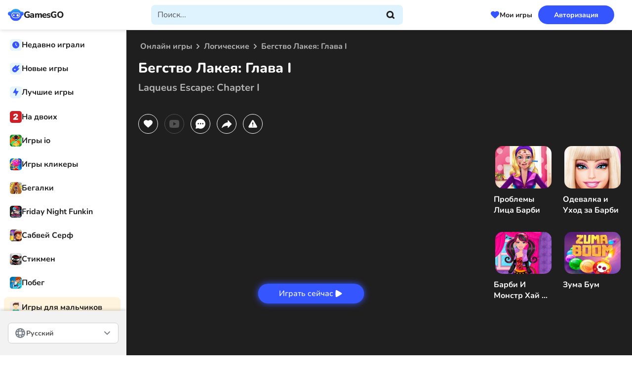

--- FILE ---
content_type: text/html; charset=UTF-8
request_url: https://gamesgo.net/ru/laqueus-escape-chapter-i/
body_size: 24860
content:
<!DOCTYPE html>
<html lang="ru" prefix="og: https://ogp.me/ns#">
<head>
    <meta charset="UTF-8">
    <meta name="viewport" content="width=device-width, initial-scale=1.0">
    <title>Бегство Лакея: Глава I играть бесплатно онлайн</title>
    <meta name="description" content="Бесплатно играй в Бегство Лакея: Глава I на сайте GamesGO. GamesGO - лучший сайт с онлайн играми.">
    <meta name="csrf-token" content="PB9oX56RdiPpmQecVMZ58QlwXZnlfr3kXfJVl1vF">
    <link rel="stylesheet" href="https://gamesgo.net/css/style.css?ver=MjUwNTE2MTYyNg==">
    
    <link rel="dns-prefetch" href="https://quantcast.mgr.consensu.org/" />
    <link rel="preconnect" href="https://quantcast.mgr.consensu.org/" />
    <link rel="dns-prefetch" href="https://img.gamesgo.net/" />
    <link rel="preconnect" href="https://img.gamesgo.net/" />
    <link rel="dns-prefetch" href="https://mc.yandex.ru/" />
    <link rel="preconnect" href="https://mc.yandex.ru/" />
    <link rel="dns-prefetch" href="https://www.googletagmanager.com/" />
    <link rel="preconnect" href="https://www.googletagmanager.com/" />
    <link rel="dns-prefetch" href="https://www.google-analytics.com/" />
    <link rel="preconnect" href="https://www.google-analytics.com/" />
    <link rel="dns-prefetch" href="https://fonts.googleapis.com/" />
    <link rel="preconnect" href="https://fonts.googleapis.com/" />
                        <link rel="alternate" hreflang="ru" href="https://gamesgo.net/ru/laqueus-escape-chapter-i/" />
                    <link rel="alternate" hreflang="en" href="https://gamesgo.net/laqueus-escape-chapter-i/" />
                    <link rel="alternate" hreflang="uk" href="https://gamesgo.net/uk/laqueus-escape-chapter-i/" />
                    <link rel="alternate" hreflang="de" href="https://gamesgo.net/de/laqueus-escape-chapter-i/" />
                    <link rel="alternate" hreflang="pl" href="https://gamesgo.net/pl/laqueus-escape-chapter-i/" />
                    <link rel="alternate" hreflang="fr" href="https://gamesgo.net/fr/laqueus-escape-chapter-i/" />
                    <link rel="alternate" hreflang="es" href="https://gamesgo.net/es/laqueus-escape-chapter-i/" />
                    <link rel="alternate" hreflang="pt" href="https://gamesgo.net/pt/laqueus-escape-chapter-i/" />
                    <link rel="alternate" hreflang="tr" href="https://gamesgo.net/tr/laqueus-escape-chapter-i/" />
                            <link rel="canonical" href="https://gamesgo.net/ru/laqueus-escape-chapter-i/" />
            
    <link rel="manifest" href="https://gamesgo.net/manifest.json">
    <meta name="apple-mobile-web-app-capable" content="yes">

    <link rel="apple-touch-icon" sizes="180x180" href="https://gamesgo.net/ico/apple-touch-icon.png">
<link rel="icon" type="image/png" sizes="32x32" href="https://gamesgo.net/ico/favicon-32x32.png">
<link rel="icon" type="image/png" sizes="16x16" href="https://gamesgo.net/ico/favicon-16x16.png">
<link rel="manifest" crossorigin="use-credentials" href="https://gamesgo.net/ico/site.webmanifest">
<link rel="mask-icon" crossorigin="use-credentials" href="https://gamesgo.net/ico/safari-pinned-tab.svg" color="#5d77ff">

<meta name="msapplication-TileColor" content="#5d77ff">
<meta name="theme-color" content="#5d77ff">
<meta name="msapplication-navbutton-color" content="#5d77ff">
<meta name="apple-mobile-web-app-status-bar-style" content="#5d77ff">

    <script async src="https://pagead2.googlesyndication.com/pagead/js/adsbygoogle.js?client=ca-pub-7749373099059507" crossorigin="anonymous"></script>
            <!-- WeeGoo Ads -->
        <script type="text/javascript" async>
            !function(e,t){a=e.createElement("script"),m=e.getElementsByTagName("script")[0],a.async=1,a.src=t,m.parentNode.insertBefore(a,m)}(document,"https://universal.wgplayer.com/tag/?lh="+window.location.hostname+"&wp="+window.location.pathname+"&ws="+window.location.search);
        </script>
    
    <meta property=og:type content="website">
    <meta property="og:url" content="https://gamesgo.net/ru/laqueus-escape-chapter-i/" />
    <meta property=og:site_name content="GamesGo.Net">
    <meta property=og:title content="Бегство Лакея: Глава I играть бесплатно онлайн"/>
    <meta property=og:description content="Бесплатно играй в Бегство Лакея: Глава I на сайте GamesGO. GamesGO - лучший сайт с онлайн играми."/>
    <meta property="og:locale" content="ru" />
                <meta property=og:image content="https://img.gamesgo.net/storage/images/games/laqueus-escape-chapter-i/liq225jpg_с.jpg"/>
    
            <meta name="verify-admitad" content="299e652280" />
<meta name="yandex-verification" content="7960fb0cb452f85b" />
    
</head>

<body>
<div class="wrapper">
    <header class="header" data-scroll="100" data-scroll-show data-lp>
        <div class="header__container">
    <button class="header__hamburger hamburger" type="button"><span></span></button>
    <div class="header__logo">
        <a class="logo" itemscope="" itemtype="http://schema.org/Organization"
                href="https://gamesgo.net/ru/">
                <meta itemprop="name" content="GamesGO">
                <link itemprop="url" href="https://gamesgo.net/ru/">
                <img itemprop="logo" src="https://gamesgo.net/images/logo.svg"
                     alt="GamesGO">
            <span>GamesGO</span>
        </a>
    </div>
    <div class="header__search search" data-search>
        <div class="search__container">
            <button class="button search__button search__button--close" type="button" data-search-close>
                <svg xmlns="http://www.w3.org/2000/svg" width="20" height="20" viewBox="0 0 20 20" fill="none">
                    <path d="M12.5 5L7.5 10L12.5 15" stroke-width="3" stroke-linecap="round" stroke-linejoin="round" />
                </svg>
            </button>
            <div class="search__icon"><img src="https://gamesgo.net/images/logo.svg" width="32" height="26" alt="GamesGO"></div>
            <form method="POST" action="https://gamesgo.net/ru/search_prev/" accept-charset="UTF-8" id="searchForm" class="search__form" data-search-form><input name="_token" type="hidden" value="PB9oX56RdiPpmQecVMZ58QlwXZnlfr3kXfJVl1vF">
                <label class="search__label">
                    <input class="search__input" clearable="clearable" autocomplete="off" required="required" placeholder="Поиск..." data-search-input name="search" type="text">
                </label>
                <button class="button search__button search__button--cleaner" type="button" data-search-cleaner hidden>
                    <svg xmlns="http://www.w3.org/2000/svg" width="25" height="24" viewBox="0 0 25 24" fill="none">
                        <path d="M17.0337 7L7.03369 17M7.03369 7L17.0337 17" stroke-width="3" stroke-linecap="round" stroke-linejoin="round" />
                    </svg>
                </button>
                <button class="button search__button search__button--submit" type="submit" data-search-submit>
                    <svg xmlns="http://www.w3.org/2000/svg" width="17" height="16" viewBox="0 0 17 16" fill="none">
                        <path d="M15.5 14.5L12.0001 11.5M13.6667 7.33333C13.6667 10.555 11.055 13.1667 7.83333 13.1667C4.61167 13.1667 2 10.555 2 7.33333C2 4.11167 4.61167 1.5 7.83333 1.5C11.055 1.5 13.6667 4.11167 13.6667 7.33333Z" stroke-width="3" stroke-linecap="round" stroke-linejoin="round" />
                    </svg>
                </button>
                <div class="search__result result-search" data-search-result>
                    
                </div>
            </form>
        </div>
        <button class="button search__button search__button--open" type="button" data-search-open>
            <svg xmlns="http://www.w3.org/2000/svg" width="24" height="24" viewBox="0 0 18 16" fill="none">
                <path d="M15.5337 14.5L12.0338 11.5M13.7004 7.33333C13.7004 10.555 11.0887 13.1667 7.86702 13.1667C4.64536 13.1667 2.03369 10.555 2.03369 7.33333C2.03369 4.11167 4.64536 1.5 7.86702 1.5C11.0887 1.5 13.7004 4.11167 13.7004 7.33333Z" stroke-width="3" stroke-linecap="round" stroke-linejoin="round" />
            </svg>
        </button>
    </div>
    <div class="header__games-favorites">
        <button class="button button--games-favorites" type="button" data-open-popup-favorites><span>Мои игры</span></button>
    </div>
    <div class="header__login" data-da=".menu__mobile-header,767.98">
                        
            <button class="button button--blue" type="button" data-open-popup-authorization><span>Авторизация</span></button>
            </div>
</div>    </header>
    <aside class="menu">
        <div class="menu__container">
    <div class="menu__mobile-header">
        <button class="menu__hamburger hamburger" type="button"><span></span></button>
    </div>
    <nav class="menu__nav">
        <!-- BEGIN: menu__group -->
        <div class="menu__group">
            <div class="menu__links">
                <div class="menu__link link-menu" data-open-popup-played>
                    <span class="link-menu__icon">
                        <img src="https://gamesgo.net/images/icons/menu/history.svg" width="24" height="24" alt="Icon Recently played">
                    </span>
                    <span class="link-menu__text">Недавно играли</span>
                </div>
                <a class="menu__link link-menu" href="https://gamesgo.net/ru/games/">
                    <span class="link-menu__icon">
                        <img src="https://gamesgo.net/images/icons/menu/new.svg" width="24" height="24" alt="Icon New">
                    </span>
                    <span class="link-menu__text">Новые игры</span>
                </a>
                <a class="menu__link link-menu" href="https://gamesgo.net/ru/best-games/">
                    <span class="link-menu__icon">
                        <img src="https://gamesgo.net/images/icons/menu/best.svg" width="24" height="24" alt="Icon Best">
                    </span>
                    <span class="link-menu__text">Лучшие игры</span>
                </a>
            </div>
        </div>
        <!-- END: menu__group -->
        <!-- BEGIN: menu__group -->
                                                            <div class="menu__group ">
                                        <div class="menu__links">
                                                                                    <a class="menu__link link-menu" href="https://gamesgo.net/ru/two-players/">
                                    <span class="link-menu__icon">
                                        <picture>
                                            <img src="https://img.gamesgo.net/storage/images/genres/two-players.jpg" width="24" height="24" alt="На двоих">
                                        </picture>
                                    </span>
                                    <span class="link-menu__text">На двоих</span>
                                </a>
                                                                                                                <a class="menu__link link-menu" href="https://gamesgo.net/ru/io/">
                                    <span class="link-menu__icon">
                                        <picture>
                                            <img src="https://img.gamesgo.net/storage/images/genres/io.jpg" width="24" height="24" alt="Игры io">
                                        </picture>
                                    </span>
                                    <span class="link-menu__text">Игры io</span>
                                </a>
                                                                                                                <a class="menu__link link-menu" href="https://gamesgo.net/ru/clicker/">
                                    <span class="link-menu__icon">
                                        <picture>
                                            <img src="https://img.gamesgo.net/storage/images/genres/clicker.jpg" width="24" height="24" alt="Игры кликеры">
                                        </picture>
                                    </span>
                                    <span class="link-menu__text">Игры кликеры</span>
                                </a>
                                                                                                                <a class="menu__link link-menu" href="https://gamesgo.net/ru/running/">
                                    <span class="link-menu__icon">
                                        <picture>
                                            <img src="https://img.gamesgo.net/storage/images/genres/runner.jpg" width="24" height="24" alt="Бегалки">
                                        </picture>
                                    </span>
                                    <span class="link-menu__text">Бегалки</span>
                                </a>
                                                                                                                <a class="menu__link link-menu" href="https://gamesgo.net/ru/friday-night-funkin/">
                                    <span class="link-menu__icon">
                                        <picture>
                                            <img src="https://img.gamesgo.net/storage/images/genres/friday-night-funkin.jpg" width="24" height="24" alt="Friday Night Funkin">
                                        </picture>
                                    </span>
                                    <span class="link-menu__text">Friday Night Funkin</span>
                                </a>
                                                                                                                <a class="menu__link link-menu" href="https://gamesgo.net/ru/subway-surfers/">
                                    <span class="link-menu__icon">
                                        <picture>
                                            <img src="https://img.gamesgo.net/storage/images/heroes/sabvey-serf.jpg" width="24" height="24" alt="Сабвей Серф">
                                        </picture>
                                    </span>
                                    <span class="link-menu__text">Сабвей Серф</span>
                                </a>
                                                                                                                <a class="menu__link link-menu" href="https://gamesgo.net/ru/stickman/">
                                    <span class="link-menu__icon">
                                        <picture>
                                            <img src="https://img.gamesgo.net/storage/images/heroes/stickman.jpg" width="24" height="24" alt="Стикмен">
                                        </picture>
                                    </span>
                                    <span class="link-menu__text">Стикмен</span>
                                </a>
                                                                                                                <a class="menu__link link-menu" href="https://gamesgo.net/ru/escape/">
                                    <span class="link-menu__icon">
                                        <picture>
                                            <img src="https://img.gamesgo.net/storage/images/genres/escape.jpg" width="24" height="24" alt="Побег">
                                        </picture>
                                    </span>
                                    <span class="link-menu__text">Побег</span>
                                </a>
                                                                        </div>
                                    </div>
                                                                <div class="menu__group yellow">
                                        <a class="menu__title title-menu" href="https://gamesgo.net/ru/boys/">
                        <span class="title-menu__icon">
                            <picture>
                                <img src="https://img.gamesgo.net/storage/images/genres/dlya-malchikov.jpg" width="24" height="24" alt="Игры для мальчиков">
                            </picture>
                        </span>
                        <span class="title-menu__text">Игры для мальчиков</span>
                    </a>
                                        <div class="menu__links">
                                                                                    <a class="menu__link link-menu" href="https://gamesgo.net/ru/shooters/">
                                    <span class="link-menu__icon">
                                        <picture>
                                            <img src="https://img.gamesgo.net/storage/images/genres/shooters.jpg" width="24" height="24" alt="Стрелялки">
                                        </picture>
                                    </span>
                                    <span class="link-menu__text">Стрелялки</span>
                                </a>
                                                                                                                <a class="menu__link link-menu" href="https://gamesgo.net/ru/cars/">
                                    <span class="link-menu__icon">
                                        <picture>
                                            <img src="https://img.gamesgo.net/storage/images/genres/cars.jpg" width="24" height="24" alt="Машины">
                                        </picture>
                                    </span>
                                    <span class="link-menu__text">Машины</span>
                                </a>
                                                                                                                <a class="menu__link link-menu" href="https://gamesgo.net/ru/driving/">
                                    <span class="link-menu__icon">
                                        <picture>
                                            <img src="https://img.gamesgo.net/storage/images/genres/driving.jpg" width="24" height="24" alt="Вождение">
                                        </picture>
                                    </span>
                                    <span class="link-menu__text">Вождение</span>
                                </a>
                                                                                                                <a class="menu__link link-menu" href="https://gamesgo.net/ru/dirt-bike/">
                                    <span class="link-menu__icon">
                                        <picture>
                                            <img src="https://img.gamesgo.net/storage/images/genres/motocross.jpg" width="24" height="24" alt="Мотокросс">
                                        </picture>
                                    </span>
                                    <span class="link-menu__text">Мотокросс</span>
                                </a>
                                                                                                                <a class="menu__link link-menu" href="https://gamesgo.net/ru/drift/">
                                    <span class="link-menu__icon">
                                        <picture>
                                            <img src="https://img.gamesgo.net/storage/images/genres/drift.jpg" width="24" height="24" alt="Дрифт">
                                        </picture>
                                    </span>
                                    <span class="link-menu__text">Дрифт</span>
                                </a>
                                                                                                                <a class="menu__link link-menu" href="https://gamesgo.net/ru/gun/">
                                    <span class="link-menu__icon">
                                        <picture>
                                            <img src="https://img.gamesgo.net/storage/images/genres/gun.jpg" width="24" height="24" alt="Оружие">
                                        </picture>
                                    </span>
                                    <span class="link-menu__text">Оружие</span>
                                </a>
                                                                        </div>
                                    </div>
                                                                <div class="menu__group pink">
                                        <a class="menu__title title-menu" href="https://gamesgo.net/ru/girls/">
                        <span class="title-menu__icon">
                            <picture>
                                <img src="https://img.gamesgo.net/storage/images/genres/dlya-devochek.jpg" width="24" height="24" alt="Игры для девочек">
                            </picture>
                        </span>
                        <span class="title-menu__text">Игры для девочек</span>
                    </a>
                                        <div class="menu__links">
                                                                                    <a class="menu__link link-menu" href="https://gamesgo.net/ru/cooking/">
                                    <span class="link-menu__icon">
                                        <picture>
                                            <img src="https://img.gamesgo.net/storage/images/genres/cooking.jpg" width="24" height="24" alt="Готовим еду">
                                        </picture>
                                    </span>
                                    <span class="link-menu__text">Готовим еду</span>
                                </a>
                                                                                                                <a class="menu__link link-menu" href="https://gamesgo.net/ru/dress-up/">
                                    <span class="link-menu__icon">
                                        <picture>
                                            <img src="https://img.gamesgo.net/storage/images/genres/dress-up.jpg" width="24" height="24" alt="Одевалки">
                                        </picture>
                                    </span>
                                    <span class="link-menu__text">Одевалки</span>
                                </a>
                                                                                                                <a class="menu__link link-menu" href="https://gamesgo.net/ru/makeup/">
                                    <span class="link-menu__icon">
                                        <picture>
                                            <img src="https://img.gamesgo.net/storage/images/genres/makeup.jpg" width="24" height="24" alt="Макияж">
                                        </picture>
                                    </span>
                                    <span class="link-menu__text">Макияж</span>
                                </a>
                                                                                                                <a class="menu__link link-menu" href="https://gamesgo.net/ru/disney/">
                                    <span class="link-menu__icon">
                                        <picture>
                                            <img src="https://img.gamesgo.net/storage/images/heroes/disney.jpg" width="24" height="24" alt="Дисней">
                                        </picture>
                                    </span>
                                    <span class="link-menu__text">Дисней</span>
                                </a>
                                                                                                                <a class="menu__link link-menu" href="https://gamesgo.net/ru/barbie/">
                                    <span class="link-menu__icon">
                                        <picture>
                                            <img src="https://img.gamesgo.net/storage/images/heroes/barbie.jpg" width="24" height="24" alt="Барби">
                                        </picture>
                                    </span>
                                    <span class="link-menu__text">Барби</span>
                                </a>
                                                                        </div>
                                    </div>
                                                                <div class="menu__group green">
                                        <a class="menu__title title-menu" href="https://gamesgo.net/ru/kids/">
                        <span class="title-menu__icon">
                            <picture>
                                <img src="https://img.gamesgo.net/storage/images/genres/dlya-detey.jpg" width="24" height="24" alt="Для детей">
                            </picture>
                        </span>
                        <span class="title-menu__text">Для детей</span>
                    </a>
                                        <div class="menu__links">
                                                                                    <a class="menu__link link-menu" href="https://gamesgo.net/ru/coloring/">
                                    <span class="link-menu__icon">
                                        <picture>
                                            <img src="https://img.gamesgo.net/storage/images/genres/drawing-coloring.jpg" width="24" height="24" alt="Раскраски">
                                        </picture>
                                    </span>
                                    <span class="link-menu__text">Раскраски</span>
                                </a>
                                                                                                                <a class="menu__link link-menu" href="https://gamesgo.net/ru/toddler/">
                                    <span class="link-menu__icon">
                                        <picture>
                                            <img src="https://img.gamesgo.net/storage/images/genres/toddler.jpg" width="24" height="24" alt="Игры для малышей">
                                        </picture>
                                    </span>
                                    <span class="link-menu__text">Игры для малышей</span>
                                </a>
                                                                                                                <a class="menu__link link-menu" href="https://gamesgo.net/ru/educational/">
                                    <span class="link-menu__icon">
                                        <picture>
                                            <img src="https://img.gamesgo.net/storage/images/genres/educational.jpg" width="24" height="24" alt="Развивающие">
                                        </picture>
                                    </span>
                                    <span class="link-menu__text">Развивающие</span>
                                </a>
                                                                                                                <a class="menu__link link-menu" href="https://gamesgo.net/ru/paw-patrol/">
                                    <span class="link-menu__icon">
                                        <picture>
                                            <img src="https://img.gamesgo.net/storage/images/heroes/paw-petrol.jpg" width="24" height="24" alt="Щенячий патруль">
                                        </picture>
                                    </span>
                                    <span class="link-menu__text">Щенячий патруль</span>
                                </a>
                                                                        </div>
                                    </div>
                                                                <div class="menu__group yellow">
                                        <a class="menu__title title-menu" href="https://gamesgo.net/ru/heroes/">
                        <span class="title-menu__icon">
                            <picture>
                                <img src="https://gamesgo.net/images/aside_image.png" width="24" height="24" alt="Персонажи и Серии">
                            </picture>
                        </span>
                        <span class="title-menu__text">Персонажи и Серии</span>
                    </a>
                                        <div class="menu__links">
                                                                                    <a class="menu__link link-menu" href="https://gamesgo.net/ru/mario/">
                                    <span class="link-menu__icon">
                                        <picture>
                                            <img src="https://img.gamesgo.net/storage/images/heroes/mario.jpg" width="24" height="24" alt="Супер Марио">
                                        </picture>
                                    </span>
                                    <span class="link-menu__text">Супер Марио</span>
                                </a>
                                                                                                                <a class="menu__link link-menu" href="https://gamesgo.net/ru/talking-tom/">
                                    <span class="link-menu__icon">
                                        <picture>
                                            <img src="https://img.gamesgo.net/storage/images/heroes/talking-cat-tom.jpg" width="24" height="24" alt="Говорящий Том">
                                        </picture>
                                    </span>
                                    <span class="link-menu__text">Говорящий Том</span>
                                </a>
                                                                                                                <a class="menu__link link-menu" href="https://gamesgo.net/ru/sonic/">
                                    <span class="link-menu__icon">
                                        <picture>
                                            <img src="https://img.gamesgo.net/storage/images/heroes/sonic.jpg" width="24" height="24" alt="Соник">
                                        </picture>
                                    </span>
                                    <span class="link-menu__text">Соник</span>
                                </a>
                                                                                                                <a class="menu__link link-menu" href="https://gamesgo.net/ru/among-us-online/">
                                    <span class="link-menu__icon">
                                        <picture>
                                            <img src="https://img.gamesgo.net/storage/images/genres/among-us-online.jpg" width="24" height="24" alt="Амонг Ас">
                                        </picture>
                                    </span>
                                    <span class="link-menu__text">Амонг Ас</span>
                                </a>
                                                                                                                <a class="menu__link link-menu" href="https://gamesgo.net/ru/spongebob-squarepants/">
                                    <span class="link-menu__icon">
                                        <picture>
                                            <img src="https://img.gamesgo.net/storage/images/heroes/sponge-bob.jpg" width="24" height="24" alt="Губка Боб">
                                        </picture>
                                    </span>
                                    <span class="link-menu__text">Губка Боб</span>
                                </a>
                                                                                                                <a class="menu__link link-menu" href="https://gamesgo.net/ru/zombie/">
                                    <span class="link-menu__icon">
                                        <picture>
                                            <img src="https://img.gamesgo.net/storage/images/heroes/zombie.jpg" width="24" height="24" alt="Зомби">
                                        </picture>
                                    </span>
                                    <span class="link-menu__text">Зомби</span>
                                </a>
                                                                                                                <a class="menu__link link-menu" href="https://gamesgo.net/ru/papa-louie/">
                                    <span class="link-menu__icon">
                                        <picture>
                                            <img src="https://img.gamesgo.net/storage/images/heroes/papa-louie.jpg" width="24" height="24" alt="Папа Луи">
                                        </picture>
                                    </span>
                                    <span class="link-menu__text">Папа Луи</span>
                                </a>
                                                                                                                <a class="menu__link link-menu" href="https://gamesgo.net/ru/sprunki/">
                                    <span class="link-menu__icon">
                                        <picture>
                                            <img src="/images/default/default_100.jpg" width="24" height="24" alt="Sprunki">
                                        </picture>
                                    </span>
                                    <span class="link-menu__text">Sprunki</span>
                                </a>
                                                                        </div>
                                    </div>
                                                                <div class="menu__group pink">
                                        <a class="menu__title title-menu" href="https://gamesgo.net/ru/sport/">
                        <span class="title-menu__icon">
                            <picture>
                                <img src="https://img.gamesgo.net/storage/images/genres/sport.jpg" width="24" height="24" alt="Спортивные игры">
                            </picture>
                        </span>
                        <span class="title-menu__text">Спортивные игры</span>
                    </a>
                                        <div class="menu__links">
                                                                                    <a class="menu__link link-menu" href="https://gamesgo.net/ru/tennis/">
                                    <span class="link-menu__icon">
                                        <picture>
                                            <img src="https://img.gamesgo.net/storage/images/genres/tennis.jpg" width="24" height="24" alt="Теннис">
                                        </picture>
                                    </span>
                                    <span class="link-menu__text">Теннис</span>
                                </a>
                                                                                                                <a class="menu__link link-menu" href="https://gamesgo.net/ru/snooker/">
                                    <span class="link-menu__icon">
                                        <picture>
                                            <img src="https://img.gamesgo.net/storage/images/genres/snooker.jpg" width="24" height="24" alt="Бильярд (Снукер)">
                                        </picture>
                                    </span>
                                    <span class="link-menu__text">Бильярд (Снукер)</span>
                                </a>
                                                                                                                <a class="menu__link link-menu" href="https://gamesgo.net/ru/basketball/">
                                    <span class="link-menu__icon">
                                        <picture>
                                            <img src="https://img.gamesgo.net/storage/images/genres/basketball.jpg" width="24" height="24" alt="Баскетбол">
                                        </picture>
                                    </span>
                                    <span class="link-menu__text">Баскетбол</span>
                                </a>
                                                                                                                <a class="menu__link link-menu" href="https://gamesgo.net/ru/football/">
                                    <span class="link-menu__icon">
                                        <picture>
                                            <img src="https://img.gamesgo.net/storage/images/genres/football.jpg" width="24" height="24" alt="Футбол">
                                        </picture>
                                    </span>
                                    <span class="link-menu__text">Футбол</span>
                                </a>
                                                                        </div>
                                    </div>
                                                                <div class="menu__group green">
                                        <a class="menu__title title-menu" href="https://gamesgo.net/ru/puzzles/">
                        <span class="title-menu__icon">
                            <picture>
                                <img src="https://img.gamesgo.net/storage/images/genres/puzzles.jpg" width="24" height="24" alt="Головоломки">
                            </picture>
                        </span>
                        <span class="title-menu__text">Головоломки</span>
                    </a>
                                        <div class="menu__links">
                                                                                    <a class="menu__link link-menu" href="https://gamesgo.net/ru/tetris/">
                                    <span class="link-menu__icon">
                                        <picture>
                                            <img src="https://img.gamesgo.net/storage/images/genres/tetris.jpg" width="24" height="24" alt="Тетрис">
                                        </picture>
                                    </span>
                                    <span class="link-menu__text">Тетрис</span>
                                </a>
                                                                                                                <a class="menu__link link-menu" href="https://gamesgo.net/ru/match-3/">
                                    <span class="link-menu__icon">
                                        <picture>
                                            <img src="https://img.gamesgo.net/storage/images/genres/three-in-row.jpg" width="24" height="24" alt="Три в ряд">
                                        </picture>
                                    </span>
                                    <span class="link-menu__text">Три в ряд</span>
                                </a>
                                                                                                                <a class="menu__link link-menu" href="https://gamesgo.net/ru/tic-tac-toe/">
                                    <span class="link-menu__icon">
                                        <picture>
                                            <img src="https://img.gamesgo.net/storage/images/genres/tic-tac-toe.jpg" width="24" height="24" alt="Крестики Нолики">
                                        </picture>
                                    </span>
                                    <span class="link-menu__text">Крестики Нолики</span>
                                </a>
                                                                                                                <a class="menu__link link-menu" href="https://gamesgo.net/ru/mahjong/">
                                    <span class="link-menu__icon">
                                        <picture>
                                            <img src="https://img.gamesgo.net/storage/images/genres/mahjong.jpg" width="24" height="24" alt="Маджонг">
                                        </picture>
                                    </span>
                                    <span class="link-menu__text">Маджонг</span>
                                </a>
                                                                        </div>
                                    </div>
                                                                <div class="menu__group green">
                                        <div class="menu__links">
                                                                                    <a class="menu__link link-menu" href="https://fnfmod.online/ru/" target="_blank">
                                    <span class="link-menu__icon">
                                        <picture>
                                            <img src="/storage/images/aside_blocks/fnfmodspng.png" width="24" height="24" alt="FNF моды">
                                        </picture>
                                    </span>
                                    <span class="link-menu__text">FNF моды</span>
                                </a>
                                                                        </div>
                                    </div>
                            <!-- END: menu__group -->

        <div class="menu__group">
            <a class="menu__button button-menu" type="button" href="https://gamesgo.net/ru/genres/">
                <span class="button-menu__icon">
                    <img src="https://gamesgo.net/images/icons/menu/more.svg" alt="Icon All categories">
                </span>
                <span class="button-menu__text">Категории</span>
            </a>
        </div>
    </nav>
    <div class="menu__info info-menu">
        <button class="info-menu__button" type="button" data-open-popup-contacts>Обратная связь</button>
        
        <p class="info-menu__copyright">© 2026 GamesGO - бесплатные игры онлайн</p>
    </div>
</div>

<div class="menu__lang" >
    <div class="languages">
        <button class="button languages__button">
            <img src="https://gamesgo.net/images/icons/menu/languages.svg" width="24" height="24" alt="Icon">
            <span>Русский</span>
        </button>
        <div class="languages__content">
            <ul class="languages__list" data-simplebar>
                                    <li class="languages__item">
                        <a class="languages__link" href="https://gamesgo.net/ru/laqueus-escape-chapter-i/">Русский</a>
                    </li>
                                   <li class="languages__item">
                        <a class="languages__link" href="https://gamesgo.net/laqueus-escape-chapter-i/">English</a>
                    </li>
                                   <li class="languages__item">
                        <a class="languages__link" href="https://gamesgo.net/uk/laqueus-escape-chapter-i/">Українська</a>
                    </li>
                                   <li class="languages__item">
                        <a class="languages__link" href="https://gamesgo.net/de/laqueus-escape-chapter-i/">Deutsch</a>
                    </li>
                                   <li class="languages__item">
                        <a class="languages__link" href="https://gamesgo.net/pl/laqueus-escape-chapter-i/">Polish</a>
                    </li>
                                   <li class="languages__item">
                        <a class="languages__link" href="https://gamesgo.net/fr/laqueus-escape-chapter-i/">Français</a>
                    </li>
                                   <li class="languages__item">
                        <a class="languages__link" href="https://gamesgo.net/es/laqueus-escape-chapter-i/">Español</a>
                    </li>
                                   <li class="languages__item">
                        <a class="languages__link" href="https://gamesgo.net/pt/laqueus-escape-chapter-i/">Portuguese (Brazil)</a>
                    </li>
                                   <li class="languages__item">
                        <a class="languages__link" href="https://gamesgo.net/tr/laqueus-escape-chapter-i/">Türkçe</a>
                    </li>
                           </ul>
        </div>
    </div>
</div>    </aside>

    <main class="page ">
            <section class="section-game ">
        <div class="section-game__header header-game">
            <nav class="header-game__breadcrumbs breadcrumbs _scroller">
                <ul class="breadcrumbs__list" itemscope itemtype="https://schema.org/BreadcrumbList">
                    <li class="breadcrumbs__item" itemprop="itemListElement" itemscope itemtype="https://schema.org/ListItem">
                        <a class="breadcrumbs__link" itemprop="item" href="https://gamesgo.net/ru/">
                            <span itemprop="name">Онлайн игры</span>
                        </a>
                        <meta itemprop="position" content="1" />
                    </li>

                                                                                            <li class="breadcrumbs__item" itemprop="itemListElement" itemscope itemtype="https://schema.org/ListItem">
                                <a class="breadcrumbs__link" itemscope itemtype="https://schema.org/WebPage" itemprop="item"
                                    itemid="https://gamesgo.net/ru/logical/"
                                    href="https://gamesgo.net/ru/logical/">
                                    <span itemprop="name">Логические</span>
                                </a>
                                <meta itemprop="position" content="2" />
                            </li>
                                                                        
                    <li class="breadcrumbs__item" itemprop="itemListElement" itemscope itemtype="https://schema.org/ListItem">
                        <span class="breadcrumbs__link" itemscope itemtype="https://schema.org/WebPage" itemprop="item"
                            itemid="https://gamesgo.net/ru/laqueus-escape-chapter-i/">
                            <span itemprop="name">Бегство Лакея: Глава I</span>
                        </span>
                        <meta itemprop="position" content="3" />
                        <meta itemprop="image" content="https://img.gamesgo.net/storage/images/games/laqueus-escape-chapter-i/liq225jpg_с-300x225.jpg" />
                    </li>
                </ul>
                                                    <meta itemprop="genre" content="Приключения" />
                                    <meta itemprop="genre" content="Логические" />
                                    <meta itemprop="genre" content="Выход из комнаты" />
                                    <meta itemprop="genre" content="Головоломки" />
                                    <meta itemprop="genre" content="Мышка" />
                            </nav>

            <h1 class="header-game__title" itemprop="name">Бегство Лакея: Глава I
                                    <span class="header-game__subtitle">Laqueus Escape: Chapter I</span>
                            </h1>
            <meta itemprop="thumbnailUrl" content="https://img.gamesgo.net/storage/images/games/laqueus-escape-chapter-i/liq300jpg.jpg" />

                        <div class="header-game__buttons">
                <button id="favorite_btn" class="game-button " type="button" onclick="GamePage.favorite(this)">
                    <span class="game-button__icon">
                        <svg xmlns="http://www.w3.org/2000/svg" width="18" height="16">
                            <path
                                d="M9.65 15.22a1 1 0 0 1-1.298-.003l-.657-.563C3.06 10.699 0 8.09 0 4.888 0 2.277 2.178.227 4.95.227c1.175 0 2.315.387 3.225 1.038a1.446 1.446 0 0 0 1.65 0A5.589 5.589 0 0 1 13.05.227c2.772 0 4.95 2.05 4.95 4.66 0 3.202-3.06 5.811-7.695 9.776l-.655.557Z" />
                        </svg>
                    </span>
                    <span class="game-button__tooltip tooltip" data-in-favorite
                         style="display: none; " >В избранном</span>
                    <span class="game-button__tooltip tooltip" data-to-favorite
                        >В избранное</span>
                </button>

                <a class="game-button  _disabled " data-goto="#youtube" data-goto-top="80">
                    <span class="game-button__icon">
                        <svg xmlns="http://www.w3.org/2000/svg" width="24" height="24">
                            <path
                                d="M12.244 4c.534.003 1.87.016 3.29.073l.504.022c1.429.067 2.857.183 3.566.38.945.266 1.687 1.04 1.938 2.022.4 1.56.45 4.602.456 5.339l.001.152v.174c-.007.737-.057 3.78-.457 5.339-.254.985-.997 1.76-1.938 2.022-.709.197-2.137.313-3.566.38l-.504.023c-1.42.056-2.756.07-3.29.072l-.235.001h-.255c-1.13-.007-5.856-.058-7.36-.476-.944-.266-1.687-1.04-1.938-2.022-.4-1.56-.45-4.602-.456-5.339v-.326c.006-.737.056-3.78.456-5.339.254-.985.997-1.76 1.939-2.021 1.503-.419 6.23-.47 7.36-.476h.489ZM9.999 8.5v7l6-3.5-6-3.5Z" />
                        </svg>
                    </span>
                    <span class="game-button__tooltip tooltip">Видеопрохождение</span>
                </a>
                <a class="game-button" href="#" data-goto="#comments" data-goto-top="80" data-open-comments>
                    <span class="game-button__icon">
                        <svg xmlns="http://www.w3.org/2000/svg" width="20" height="20">
                            <path fill-rule="evenodd"
                                d="M.1 10C.1 4.539 4.538.1 10 .1c5.461 0 9.9 4.439 9.9 9.9s-4.439 9.9-9.9 9.9a9.771 9.771 0 0 1-4.363-1.016.568.568 0 0 0-.367-.05l-4.352.897a.55.55 0 0 1-.65-.65l.897-4.351a.567.567 0 0 0-.05-.367A9.772 9.772 0 0 1 .1 10Zm5.46 1.024a1.366 1.366 0 1 0 0-2.731 1.366 1.366 0 0 0 0 2.731Zm5.975-1.365a1.365 1.365 0 1 1-2.731 0 1.365 1.365 0 0 1 2.73 0Zm3.243 1.365a1.365 1.365 0 1 0 0-2.73 1.365 1.365 0 0 0 0 2.73Z"
                                clip-rule="evenodd" />
                        </svg>
                    </span>
                    <span class="game-button__tooltip tooltip">Оставить отзыв</span>
                </a>
                <button class="game-button game-button--desktop" type="button" data-btn-open-popup-share>
                    <span class="game-button__icon">
                        <svg xmlns="http://www.w3.org/2000/svg" width="21" height="17">
                            <path
                                d="M11.904 4.868a.513.513 0 0 0 .43-.5V1.232a.5.5 0 0 1 .858-.349l6.97 7.168a.5.5 0 0 1 0 .698l-6.97 7.168a.5.5 0 0 1-.859-.349V12.38c0-.276-.224-.5-.5-.495-4.65.09-8.159 1.45-10.84 4.27-.372.393-1.08.058-.922-.46 1.541-5.054 5.002-9.659 11.833-10.827Z" />
                        </svg>
                    </span>
                    <span class="game-button__tooltip tooltip">Поделиться</span>
                </button>
                <button class="game-button game-button--mobile" type="button" onclick="GamePage.shareMob()" data-close="false" id="buttonShare">
                    <span class="game-button__icon">
                        <svg xmlns="http://www.w3.org/2000/svg" width="21" height="17">
                            <path
                                d="M11.904 4.868a.513.513 0 0 0 .43-.5V1.232a.5.5 0 0 1 .858-.349l6.97 7.168a.5.5 0 0 1 0 .698l-6.97 7.168a.5.5 0 0 1-.859-.349V12.38c0-.276-.224-.5-.5-.495-4.65.09-8.159 1.45-10.84 4.27-.372.393-1.08.058-.922-.46 1.541-5.054 5.002-9.659 11.833-10.827Z" />
                        </svg>
                    </span>
                    <span class="game-button__tooltip tooltip">Поделиться</span>
                </button>
                <button class="game-button" type="button" data-btn-open-popup-game-error>
                    <span class="game-button__icon">
                        <svg xmlns="http://www.w3.org/2000/svg" width="18" height="16">
                            <path fill-rule="evenodd"
                                d="M.51 12.835c-.772 1.333.19 3.002 1.731 3.002h13.517c1.54 0 2.503-1.67 1.73-3.002L10.73 1.16c-.77-1.33-2.691-1.33-3.461 0L.51 12.835Zm9.376-.717a.93.93 0 1 1-1.859 0 .93.93 0 0 1 1.86 0Zm-.93-2.17a.93.93 0 0 0 .93-.93V5.92a.93.93 0 0 0-1.86 0v3.1c0 .513.417.93.93.93Z"
                                clip-rule="evenodd" />
                        </svg>
                    </span>
                    <span class="game-button__tooltip tooltip">Игра не работает?</span>
                </button>
            </div>
        </div>

        <div class="section-game__body" data-game-mode-container>
            <div class="section-game__main game" data-game>

                
                <div class="game__window" data-game-window
                     style="height: 604px" >
                    <div class="game__preview" data-game-preview>
                                                                                    <video class="game__video" autoplay loop muted>
                                    <source src="/storage/images/games/laqueus-escape-chapter-i/laqueus-escape-chapter-imp4_v.mp4" type="video/mp4">
                                </video>
                                                                        </div>
                    <div class="game__canvas" >

                        <div class="game__iframe b-game__window">
                            <svg class="game-bg">
                                                                    <defs>
                                        <filter id="clip-blur">
                                            <fegaussianblur stddeviation="25" color-interpolation-filters="sRGB"></fegaussianblur>
                                        </filter>
                                    </defs>
                                    <image xlink:href="https://img.gamesgo.net/storage/images/games/laqueus-escape-chapter-i/liq300jpg.jpg" x="0" y="0" width="100%" height="100%"
                                        preserveaspectratio="xMidYMid slice" filter="url(#clip-blur)"></image>
                                                            </svg>
                            <iframe id="fnf-game" style="display: none;" marginwidth="0" marginheight="0" frameborder="0" allowfullscreen=""
                                data-wg-content="true" width="100%"
                                height="604"
                                data-iframe-styles="margin-right: -5%;" allow="autoplay;cross-origin-isolated"
                                 sandbox="allow-same-origin allow-scripts allow-modals" ></iframe>

                                                    </div>
                                                <div class="game-unavailable__info">
                            <div class="game-unavailable__text" data-da=".mobile-game,639.98">К сожалению, эта игра больше недоступна</div>
                            <button class="button button--blue game__button-play game-unavailable__button" type="button" data-da=".mobile-game,639.98"
                                data-goto="#more-games"><span>Играть в похожие</span></button>
                        </div>
                                                    <div class="game-pc-only__info">
                                <div class="game-pc-only__text" data-da=".mobile-game,639.98">Только для компьютера</div>
                                <button class="button button--blue game__button-play game-pc-only__button" type="button" data-da=".mobile-game,639.98"
                                    data-goto="#more-games"><span>Играть в похожие</span></button>
                            </div>
                                            </div>
                                            <div class="game__button-play-wrap game__button-play-desktop">
                            <button class="game__button-play button button--blue fnf-b-game__start-btn" type="button" data-game-btn-play
                                alt="Бегство Лакея: Глава I" data-iframe-src="https://i.gamesgo.net/uploads/game/html5/10121/" data-target-blank="0"
                                data-fullscreen="true" data-horizontal="1"
                                data-iframe-width=""
                                data-iframe-height="100%" data-iframe-styles="margin-right: -5%;" data-wg-content="true"
                                data-text-continue="<span>Продолжить</span>"><span>Играть сейчас</span></button>
                        </div>
                                        <div class="game__mobile mobile-game">
                        <button class="mobile-game__image-play" type="button" data-game-btn-play>
                            <picture>
                                <img class="mobile-game__image" src="https://img.gamesgo.net/storage/images/games/laqueus-escape-chapter-i/liq300jpg.jpg" width="100" height="100" alt="Бегство Лакея: Глава I">
                            </picture>
                        </button>
                        <div class="mobile-game__button-play">
                            <div class="game__button-play-wrap game__button-play-mobile">
                                <button class="game__button-play button button--blue fnf-b-game__start-btn" type="button" data-game-btn-play
                                    alt="Бегство Лакея: Глава I" data-iframe-src="https://i.gamesgo.net/uploads/game/html5/10121/" data-sandbox="1"
                                    data-target-blank="0" data-fullscreen="true" data-horizontal="1"
                                    data-iframe-width=""
                                    data-iframe-height=""
                                    data-iframe-styles="margin-right: -5%;" data-wg-content="true"
                                    data-text-continue="<span>Продолжить</span>">
                                    <span>Играть сейчас</span></button>
                            </div>
                        </div>
                        <div class="mobile-game__rating">
                            <div class="mobile-game__like"></div>
                            <div class="mobile-game__dislike"></div>
                        </div>
                    </div>
                </div>
            </div>

            <div class="section-game__favorites">
                                    <div class="game-favorite" data-game="4">
    <a class="game-favorite__link" href="https://gamesgo.net/ru/barbie-hero-face-problem/">
        <div class="game-favorite__image">
            <div class="loader-img"></div>
            <picture>
                <img class="demilazyload" 
                        src="/images/default/default_300x225.jpg" 
                                                    srcset="/images/watermark_black.png 100w"
                                                data-srcset="https://img.gamesgo.net/storage/images/games/barbie-hero-face-problem/cat_barbie-hero-face-problem-300x225.jpg 100w"
                        width="124" height="124"
                        alt="Проблемы Лица Барби">
            </picture>
        </div>
        <h3 class="game-favorite__name">Проблемы Лица Барби</h3>
    </a>
    </div>                                    <div class="game-favorite" data-game="5">
    <a class="game-favorite__link" href="https://gamesgo.net/ru/barbara-skin-care-dress-up/">
        <div class="game-favorite__image">
            <div class="loader-img"></div>
            <picture>
                <img class="demilazyload" 
                        src="/images/default/default_300x225.jpg" 
                                                    srcset="/images/watermark_black.png 100w"
                                                data-srcset="https://img.gamesgo.net/storage/images/games/barbara-skin-care-dress-up/cat_barbara-skin-care-dress-up-300x225.jpg 100w"
                        width="124" height="124"
                        alt="Одевалка и Уход за Барби">
            </picture>
        </div>
        <h3 class="game-favorite__name">Одевалка и Уход за Барби</h3>
    </a>
    </div>                                    <div class="game-favorite" data-game="24">
    <a class="game-favorite__link" href="https://gamesgo.net/ru/barbie-monster-high-halloween/">
        <div class="game-favorite__image">
            <div class="loader-img"></div>
            <picture>
                <img class="demilazyload" 
                        src="/images/default/default_300x225.jpg" 
                                                    srcset="/images/watermark_black.png 100w"
                                                data-srcset="https://img.gamesgo.net/storage/images/games/barbie-monster-high-halloween/cat_barbie-monster-high-halloween-300x225.jpg 100w"
                        width="124" height="124"
                        alt="Барби И Монстр Хай На Хэллоуин">
            </picture>
        </div>
        <h3 class="game-favorite__name">Барби И Монстр Хай На Хэллоуин</h3>
    </a>
    </div>                                    <div class="game-favorite" data-game="53">
    <a class="game-favorite__link" href="https://gamesgo.net/ru/zuma-boom/">
        <div class="game-favorite__image">
            <div class="loader-img"></div>
            <picture>
                <img class="demilazyload" 
                        src="/images/default/default_300x225.jpg" 
                                                    srcset="/images/watermark_black.png 100w"
                                                data-srcset="https://img.gamesgo.net/storage/images/games/zuma-boom/cat_zuma-boom-300x225.jpg 100w"
                        width="124" height="124"
                        alt="Зума Бум">
            </picture>
        </div>
        <h3 class="game-favorite__name">Зума Бум</h3>
    </a>
    </div>                                    <div class="game-favorite" data-game="73">
    <a class="game-favorite__link" href="https://gamesgo.net/ru/car-eats-car-evil-cars/">
        <div class="game-favorite__image">
            <div class="loader-img"></div>
            <picture>
                <img class="demilazyload" 
                        src="/images/default/default_300x225.jpg" 
                                                    srcset="/images/watermark_black.png 100w"
                                                data-srcset="https://img.gamesgo.net/storage/images/games/car-eats-car-evil-cars/cat_car-eats-car-evil-cars-300x225.jpg 100w"
                        width="124" height="124"
                        alt="Машина Ест Машину: Злые Авто">
            </picture>
        </div>
        <h3 class="game-favorite__name">Машина Ест Машину: Злые Авто</h3>
    </a>
    </div>                                    <div class="game-favorite" data-game="125">
    <a class="game-favorite__link" href="https://gamesgo.net/ru/ice-queen-skin-doctor/">
        <div class="game-favorite__image">
            <div class="loader-img"></div>
            <picture>
                <img class="demilazyload" 
                        src="/images/default/default_300x225.jpg" 
                                                    srcset="/images/watermark_black.png 100w"
                                                data-srcset="https://img.gamesgo.net/storage/images/games/ice-queen-skin-doctor/cat_ice-queen-skin-doctor-300x225.jpg 100w"
                        width="124" height="124"
                        alt="Лечение Кожи Ледяной Королевы">
            </picture>
        </div>
        <h3 class="game-favorite__name">Лечение Кожи Ледяной Королевы</h3>
    </a>
    </div>                            </div>

            <div class="section-game__actions actions-game">
                <div class="actions-game__buttons">
                                            <button class="game-button-controls" type="button" data-controls-toggler>
                            <span>Управление в игре</span>
                            <svg xmlns="http://www.w3.org/2000/svg" width="20" height="20" fill="none">
                                <path stroke-linecap="round" stroke-linejoin="round" stroke-width="1.5" d="m5 7.5 5 5 5-5" />
                            </svg>
                            <span class="game-button-controls__tooltip tooltip">Показать кнопки управления</span>
                            <span class="game-button-controls__tooltip tooltip">Скрыть кнопки управления</span>
                        </button>
                                                            <div class="game-rating ">
                        <button class="game-rating__button button-rating button-rating--like "
                            onclick="GamePage.like(this, 1);" type="button" data-game-rating="like" data-da=".mobile-game__like, 639.98">
                            <span class="button-rating__icon">
                                <svg xmlns="http://www.w3.org/2000/svg" width="25" height="24" fill="none">
                                    <path fill-rule="evenodd"
                                        d="M21.5 8c1.1 0 2 .9 2 2l-.01.08.01.01V12c0 .26-.05.5-.14.73l-3.02 7.05c-.3.72-1.01 1.22-1.84 1.22h-9c-1.1 0-2-.9-2-2V9c0-.55.22-1.05.59-1.41L14.67 1l1.06 1.05c.27.27.44.65.44 1.06l-.03.32L15.19 8h6.31Zm-16 13h-4V9h4v12Z"
                                        clip-rule="evenodd" />
                                </svg>
                            </span>
                            <span class="button-rating__counter">
                                                                    3
                                                            </span>
                            <span class="button-rating__tooltip tooltip">Нравится</span>
                        </button>
                        <button class="game-rating__button button-rating button-rating--dislike "
                            onclick="GamePage.like(this, 0);" type="button" data-game-rating="dislike" data-da=".mobile-game__dislike, 639.98">
                            <span class="button-rating__icon">
                                <svg xmlns="http://www.w3.org/2000/svg" width="25" height="24">
                                    <path fill-rule="evenodd"
                                        d="M6.5 3h9c1.1 0 2 .9 2 2v10c0 .55-.22 1.05-.58 1.41L10.33 23l-1.06-1.05c-.27-.27-.44-.65-.44-1.06l.03-.32.95-4.57H3.5c-1.1 0-2-.9-2-2l.01-.08-.01-.01V12c0-.26.05-.5.14-.73l3.02-7.05C4.96 3.5 5.67 3 6.5 3Zm13 12V3h4v12h-4Z"
                                        clip-rule="evenodd" />
                                </svg>
                            </span>
                            <span class="button-rating__counter">
                                                                    1
                                                            </span>
                            <span class="button-rating__tooltip tooltip">Не нравится</span>
                        </button>
                    </div>
                </div>
                <div class="actions-game__buttons">
                    <button class="game-button" type="button" data-button-refresh>
                        <span class="game-button__icon game-button__icon--footer">
                            <svg xmlns="http://www.w3.org/2000/svg" width="24" height="24">
                                <path stroke-linecap="round" stroke-linejoin="round" stroke-width="2"
                                    d="M21 10s-2.005-2.732-3.634-4.362a9 9 0 1 0 2.282 8.862M21 10V4m0 6h-6" />
                            </svg>
                        </span>
                        <span class="game-button__tooltip tooltip">Обновить</span>
                    </button>
                    <button class="game-button" type="button" data-game-theatre-toggler>
                        <span class="game-button__icon game-button__icon--footer">
                            <svg xmlns="http://www.w3.org/2000/svg" width="22" height="12">
                                <path stroke-linecap="round" stroke-linejoin="round" stroke-width="2"
                                    d="M1 6h20M1 6l3.333-5M1 6l3.333 5M21 6l-3.333-5M21 6l-3.333 5" />
                            </svg>
                            <svg xmlns="http://www.w3.org/2000/svg" width="25" height="12" fill="none">
                                <path stroke="#fff" stroke-linecap="round" stroke-linejoin="round" stroke-width="2"
                                    d="M24 6h-9.83m0 0 2.71 5m-2.71-5 2.71-5M1 6h9.83m0 0L8.12 1m2.71 5-2.71 5" />
                            </svg>
                        </span>
                        <span class="game-button__tooltip tooltip">Режим театру</span>
                        <span class="game-button__tooltip tooltip">Вернуться в режим по умолчанию</span>
                    </button>
                    <button class="game-button" type="button" data-game-fullscreen-toggler>
                        <span class="game-button__icon game-button__icon--footer">
                            <svg xmlns="http://www.w3.org/2000/svg" width="24" height="24">
                                <path stroke-linecap="round" stroke-linejoin="round" stroke-width="2" d="m14 10 7-7m0 0h-6m6 0v6m-11 5-7 7m0 0h6m-6 0v-6" />
                            </svg>
                        </span>
                        <span class="game-button__tooltip tooltip">Полноэкранный режим</span>
                    </button>
                </div>
            </div>

        </div>
                    <div class="section-game__controls" data-controls-instructions>
                <div class="controls">
                                            <div class="controls__line">
                                                        <div class="controls__items">
                                                                    <div class="controls__item control">
                                                                                                                                                                                        <span class="control__desc">Перемещение по комнате/ Взаимодействие</span>
                                                                                                                                    
                                                                                                                                                                                                                                                <img src="/icon/mouse-3.svg" alt="mouse-all">
                                                                                                                                                                                                                            </div>
                                                            </div>
                        </div>
                                    </div>
            </div>
            </section>
    <!-- page-game-categories -->
    <div class="page-game-categories">
        <div class="categories-links">
            <div class="categories-links__container">
                <div class="categories-links__scroller _scroller">
                    <ul class="categories-links__list" data-value-width="900">
                                                    <li class="categories-links__item">
    <a class="category-link" href="https://gamesgo.net/ru/mouse/">
        <span class="category-link__icon">
            <picture>
                <img class="category-link__image" src="https://img.gamesgo.net/storage/images/genres/mouse.jpg" width="24" height="24" alt="Мышка">
            </picture>
        </span>
        <span class="category-link__name">Мышка</span>
    </a>
</li>                                                    <li class="categories-links__item">
    <a class="category-link" href="https://gamesgo.net/ru/logical/">
        <span class="category-link__icon">
            <picture>
                <img class="category-link__image" src="https://img.gamesgo.net/storage/images/genres/logical.jpg" width="24" height="24" alt="Логические">
            </picture>
        </span>
        <span class="category-link__name">Логические</span>
    </a>
</li>                                                    <li class="categories-links__item">
    <a class="category-link" href="https://gamesgo.net/ru/puzzles/">
        <span class="category-link__icon">
            <picture>
                <img class="category-link__image" src="https://img.gamesgo.net/storage/images/genres/puzzles.jpg" width="24" height="24" alt="Головоломки">
            </picture>
        </span>
        <span class="category-link__name">Головоломки</span>
    </a>
</li>                                                    <li class="categories-links__item">
    <a class="category-link" href="https://gamesgo.net/ru/adventures/">
        <span class="category-link__icon">
            <picture>
                <img class="category-link__image" src="https://img.gamesgo.net/storage/images/genres/adventures.jpg" width="24" height="24" alt="Приключения">
            </picture>
        </span>
        <span class="category-link__name">Приключения</span>
    </a>
</li>                                            </ul>
                </div>
            </div>
        </div>
    </div>
    <!-- END: page-game-categories -->
    <section class="section slider" data-slider="games">
        <div class="section__header slider__header slider__header--desktop">
            <h2 class="section__title">Похожие игры</h2>
        </div>
        <div class="slider__body">
            <div class="slider__swiper swiper">
                <div class="slider__wrapper swiper-wrapper">
                                                                <div class="slider__slide swiper-slide">
                            <div class="thumb-game ">
    <a class="thumb-game__link" href="https://gamesgo.net/ru/super-mario-bros/">
        <div class="thumb-game__prev">
            <div class="loader-img"></div>
            <div class="thumb-game__image-wrap">
                <picture>
                    <img class="thumb-game__image img-scalable demilazyload" 
                        src="/images/default/default_300x225.jpg" 
                        srcset="/images/watermark_300x225.png 100w"
                        data-srcset="https://img.gamesgo.net/storage/images/games/super-mario-bros/cat_super-mario-bros-300x225.jpg 100w"
                        width="247" height="186" 
                        alt="Супер Марио Брос">
                </picture>
            </div>
            <div class="thumb-game__video-wrap" data-src="/storage/video/super-mario-bros.mp4"></div>
                    </div>
        <h3 class="thumb-game__name">Супер Марио Брос</h3>
       
        <span class="thumb-game__label thumb-game__label--hot"  style="display: none;">Hot</span>
        <span class="thumb-game__label thumb-game__label--top" style="display: none;">Top</span>
        <span class="thumb-game__label thumb-game__label--new" style="display: none;">New</span>
    </a>
</div>                        </div>
                                            <div class="slider__slide swiper-slide">
                            <div class="thumb-game ">
    <a class="thumb-game__link" href="https://gamesgo.net/ru/halloween-hit/">
        <div class="thumb-game__prev">
            <div class="loader-img"></div>
            <div class="thumb-game__image-wrap">
                <picture>
                    <img class="thumb-game__image img-scalable demilazyload" 
                        src="/images/default/default_300x225.jpg" 
                        srcset="/images/watermark_300x225.png 100w"
                        data-srcset="https://img.gamesgo.net/storage/images/games/halloween-hit/cat_halloween-hit-300x225.jpg 100w"
                        width="247" height="186" 
                        alt="Развлечение На Хэллоуин">
                </picture>
            </div>
            <div class="thumb-game__video-wrap" data-src="/storage/video/halloween-hit.mp4"></div>
                    </div>
        <h3 class="thumb-game__name">Развлечение На Хэллоуин</h3>
       
        <span class="thumb-game__label thumb-game__label--hot"  style="display: none;">Hot</span>
        <span class="thumb-game__label thumb-game__label--top" style="display: none;">Top</span>
        <span class="thumb-game__label thumb-game__label--new" style="display: none;">New</span>
    </a>
</div>                        </div>
                                            <div class="slider__slide swiper-slide">
                            <div class="thumb-game ">
    <a class="thumb-game__link" href="https://gamesgo.net/ru/knife-spin/">
        <div class="thumb-game__prev">
            <div class="loader-img"></div>
            <div class="thumb-game__image-wrap">
                <picture>
                    <img class="thumb-game__image img-scalable demilazyload" 
                        src="/images/default/default_300x225.jpg" 
                        srcset="/images/watermark_300x225.png 100w"
                        data-srcset="https://img.gamesgo.net/storage/images/games/knife-spin/cat_knife-spin-300x225.jpg 100w"
                        width="247" height="186" 
                        alt="Бросок Ножа / Крученый нож">
                </picture>
            </div>
            <div class="thumb-game__video-wrap" data-src="/storage/video/knife-spin.mp4"></div>
                    </div>
        <h3 class="thumb-game__name">Бросок Ножа / Крученый нож</h3>
       
        <span class="thumb-game__label thumb-game__label--hot"  style="display: none;">Hot</span>
        <span class="thumb-game__label thumb-game__label--top" style="display: none;">Top</span>
        <span class="thumb-game__label thumb-game__label--new" style="display: none;">New</span>
    </a>
</div>                        </div>
                                            <div class="slider__slide swiper-slide">
                            <div class="thumb-game ">
    <a class="thumb-game__link" href="https://gamesgo.net/ru/clash-of-orcs/">
        <div class="thumb-game__prev">
            <div class="loader-img"></div>
            <div class="thumb-game__image-wrap">
                <picture>
                    <img class="thumb-game__image img-scalable demilazyload" 
                        src="/images/default/default_300x225.jpg" 
                        srcset="/images/watermark_300x225.png 100w"
                        data-srcset="https://img.gamesgo.net/storage/images/games/clash-of-orcs/cat_clash-of-orcs-300x225.jpg 100w"
                        width="247" height="186" 
                        alt="Битва Орков">
                </picture>
            </div>
            <div class="thumb-game__video-wrap" data-src="/storage/video/clash-of-orcs.mp4"></div>
                    </div>
        <h3 class="thumb-game__name">Битва Орков</h3>
       
        <span class="thumb-game__label thumb-game__label--hot"  style="display: none;">Hot</span>
        <span class="thumb-game__label thumb-game__label--top" style="display: none;">Top</span>
        <span class="thumb-game__label thumb-game__label--new" style="display: none;">New</span>
    </a>
</div>                        </div>
                                            <div class="slider__slide swiper-slide">
                            <div class="thumb-game ">
    <a class="thumb-game__link" href="https://gamesgo.net/ru/extreme-asphalt-car-racing/">
        <div class="thumb-game__prev">
            <div class="loader-img"></div>
            <div class="thumb-game__image-wrap">
                <picture>
                    <img class="thumb-game__image img-scalable demilazyload" 
                        src="/images/default/default_300x225.jpg" 
                        srcset="/images/watermark_300x225.png 100w"
                        data-srcset="https://img.gamesgo.net/storage/images/games/extreme-asphalt-car-racing/cat_extreme-asphalt-car-racing-300x225.jpg 100w"
                        width="247" height="186" 
                        alt="Экстремальные Гонки На Асфальте">
                </picture>
            </div>
            <div class="thumb-game__video-wrap" data-src="/storage/video/extreme-asphalt-car-racing.mp4"></div>
                    </div>
        <h3 class="thumb-game__name">Экстремальные Гонки На Асфальте</h3>
       
        <span class="thumb-game__label thumb-game__label--hot"  style="display: none;">Hot</span>
        <span class="thumb-game__label thumb-game__label--top" style="display: none;">Top</span>
        <span class="thumb-game__label thumb-game__label--new" style="display: none;">New</span>
    </a>
</div>                        </div>
                                            <div class="slider__slide swiper-slide">
                            <div class="thumb-game ">
    <a class="thumb-game__link" href="https://gamesgo.net/ru/neon-blaster-2/">
        <div class="thumb-game__prev">
            <div class="loader-img"></div>
            <div class="thumb-game__image-wrap">
                <picture>
                    <img class="thumb-game__image img-scalable demilazyload" 
                        src="/images/default/default_300x225.jpg" 
                        srcset="/images/watermark_300x225.png 100w"
                        data-srcset="https://img.gamesgo.net/storage/images/games/neon-blaster-2/cat_neon-blaster-2-300x225.jpg 100w"
                        width="247" height="186" 
                        alt="Неоновый Бластер 2">
                </picture>
            </div>
            <div class="thumb-game__video-wrap" data-src="/storage/video/neon-blaster-2.mp4"></div>
                    </div>
        <h3 class="thumb-game__name">Неоновый Бластер 2</h3>
       
        <span class="thumb-game__label thumb-game__label--hot"  style="display: none;">Hot</span>
        <span class="thumb-game__label thumb-game__label--top" style="display: none;">Top</span>
        <span class="thumb-game__label thumb-game__label--new" style="display: none;">New</span>
    </a>
</div>                        </div>
                                            <div class="slider__slide swiper-slide">
                            <div class="thumb-game ">
    <a class="thumb-game__link" href="https://gamesgo.net/ru/lordz2-io/">
        <div class="thumb-game__prev">
            <div class="loader-img"></div>
            <div class="thumb-game__image-wrap">
                <picture>
                    <img class="thumb-game__image img-scalable demilazyload" 
                        src="/images/default/default_300x225.jpg" 
                        srcset="/images/watermark_300x225.png 100w"
                        data-srcset="https://img.gamesgo.net/storage/images/games/lordz2-io/cat_lordz2-io-300x225.jpg 100w"
                        width="247" height="186" 
                        alt="Лордз 2.ио">
                </picture>
            </div>
            <div class="thumb-game__video-wrap" data-src="/storage/video/lordz2-io.mp4"></div>
                    </div>
        <h3 class="thumb-game__name">Лордз 2.ио</h3>
       
        <span class="thumb-game__label thumb-game__label--hot"  style="display: none;">Hot</span>
        <span class="thumb-game__label thumb-game__label--top" style="display: none;">Top</span>
        <span class="thumb-game__label thumb-game__label--new" style="display: none;">New</span>
    </a>
</div>                        </div>
                                            <div class="slider__slide swiper-slide">
                            <div class="thumb-game ">
    <a class="thumb-game__link" href="https://gamesgo.net/ru/aquapark-io/">
        <div class="thumb-game__prev">
            <div class="loader-img"></div>
            <div class="thumb-game__image-wrap">
                <picture>
                    <img class="thumb-game__image img-scalable demilazyload" 
                        src="/images/default/default_300x225.jpg" 
                        srcset="/images/watermark_300x225.png 100w"
                        data-srcset="https://img.gamesgo.net/storage/images/games/aquapark-io/cat_aquapark-io-300x225.jpg 100w"
                        width="247" height="186" 
                        alt="Аквапарк.ио">
                </picture>
            </div>
            <div class="thumb-game__video-wrap" data-src="/storage/video/aquapark-io.mp4"></div>
                    </div>
        <h3 class="thumb-game__name">Аквапарк.ио</h3>
       
        <span class="thumb-game__label thumb-game__label--hot"  style="display: none;">Hot</span>
        <span class="thumb-game__label thumb-game__label--top" style="display: none;">Top</span>
        <span class="thumb-game__label thumb-game__label--new" style="display: none;">New</span>
    </a>
</div>                        </div>
                                            <div class="slider__slide swiper-slide">
                            <div class="thumb-game ">
    <a class="thumb-game__link" href="https://gamesgo.net/ru/paper-io-2/">
        <div class="thumb-game__prev">
            <div class="loader-img"></div>
            <div class="thumb-game__image-wrap">
                <picture>
                    <img class="thumb-game__image img-scalable demilazyload" 
                        src="/images/default/default_300x225.jpg" 
                        srcset="/images/watermark_300x225.png 100w"
                        data-srcset="https://img.gamesgo.net/storage/images/games/paper-io-2/cat_paper-io-2-300x225.jpg 100w"
                        width="247" height="186" 
                        alt="Папер Ио 2">
                </picture>
            </div>
            <div class="thumb-game__video-wrap" data-src="/storage/video/20.06/PAPER.IO%202.mp4"></div>
                    </div>
        <h3 class="thumb-game__name">Папер Ио 2</h3>
       
        <span class="thumb-game__label thumb-game__label--hot"  style="display: none;">Hot</span>
        <span class="thumb-game__label thumb-game__label--top" style="display: none;">Top</span>
        <span class="thumb-game__label thumb-game__label--new" style="display: none;">New</span>
    </a>
</div>                        </div>
                                            <div class="slider__slide swiper-slide">
                            <div class="thumb-game ">
    <a class="thumb-game__link" href="https://gamesgo.net/ru/moto-xm-pool-party/">
        <div class="thumb-game__prev">
            <div class="loader-img"></div>
            <div class="thumb-game__image-wrap">
                <picture>
                    <img class="thumb-game__image img-scalable demilazyload" 
                        src="/images/default/default_300x225.jpg" 
                        srcset="/images/watermark_300x225.png 100w"
                        data-srcset="https://img.gamesgo.net/storage/images/games/moto-xm-pool-party/cat_moto-xm-pool-party-300x225.jpg 100w"
                        width="247" height="186" 
                        alt="Мотокросс X3M">
                </picture>
            </div>
            <div class="thumb-game__video-wrap" data-src="/storage/video/moto-xm-pool-party.mp4"></div>
                    </div>
        <h3 class="thumb-game__name">Мотокросс X3M</h3>
       
        <span class="thumb-game__label thumb-game__label--hot"  style="display: none;">Hot</span>
        <span class="thumb-game__label thumb-game__label--top" style="display: none;">Top</span>
        <span class="thumb-game__label thumb-game__label--new" style="display: none;">New</span>
    </a>
</div>                        </div>
                                            <div class="slider__slide swiper-slide">
                            <div class="thumb-game ">
    <a class="thumb-game__link" href="https://gamesgo.net/ru/moto-xm-bike-race-game/">
        <div class="thumb-game__prev">
            <div class="loader-img"></div>
            <div class="thumb-game__image-wrap">
                <picture>
                    <img class="thumb-game__image img-scalable demilazyload" 
                        src="/images/default/default_300x225.jpg" 
                        srcset="/images/watermark_300x225.png 100w"
                        data-srcset="https://img.gamesgo.net/storage/images/games/moto-xm-bike-race-game/cat_moto-xm-bike-race-game-300x225.jpg 100w"
                        width="247" height="186" 
                        alt="Мотокросс Гонка">
                </picture>
            </div>
            <div class="thumb-game__video-wrap" data-src="/storage/video/moto-xm-bike-race-game.mp4"></div>
                    </div>
        <h3 class="thumb-game__name">Мотокросс Гонка</h3>
       
        <span class="thumb-game__label thumb-game__label--hot"  style="display: none;">Hot</span>
        <span class="thumb-game__label thumb-game__label--top" style="display: none;">Top</span>
        <span class="thumb-game__label thumb-game__label--new" style="display: none;">New</span>
    </a>
</div>                        </div>
                                            <div class="slider__slide swiper-slide">
                            <div class="thumb-game ">
    <a class="thumb-game__link" href="https://gamesgo.net/ru/moto-xm-winter/">
        <div class="thumb-game__prev">
            <div class="loader-img"></div>
            <div class="thumb-game__image-wrap">
                <picture>
                    <img class="thumb-game__image img-scalable demilazyload" 
                        src="/images/default/default_300x225.jpg" 
                        srcset="/images/watermark_300x225.png 100w"
                        data-srcset="https://img.gamesgo.net/storage/images/games/moto-xm-winter/cat_moto-xm-winter-300x225.jpg 100w"
                        width="247" height="186" 
                        alt="Мотокросс Зимой">
                </picture>
            </div>
            <div class="thumb-game__video-wrap" data-src="/storage/video/moto-xm-winter.mp4"></div>
                    </div>
        <h3 class="thumb-game__name">Мотокросс Зимой</h3>
       
        <span class="thumb-game__label thumb-game__label--hot"  style="display: none;">Hot</span>
        <span class="thumb-game__label thumb-game__label--top" style="display: none;">Top</span>
        <span class="thumb-game__label thumb-game__label--new" style="display: none;">New</span>
    </a>
</div>                        </div>
                                            <div class="slider__slide swiper-slide">
                            <div class="thumb-game ">
    <a class="thumb-game__link" href="https://gamesgo.net/ru/road-of-fury-desert-strike/">
        <div class="thumb-game__prev">
            <div class="loader-img"></div>
            <div class="thumb-game__image-wrap">
                <picture>
                    <img class="thumb-game__image img-scalable demilazyload" 
                        src="/images/default/default_300x225.jpg" 
                        srcset="/images/watermark_300x225.png 100w"
                        data-srcset="https://img.gamesgo.net/storage/images/games/road-of-fury-desert-strike/cat_road-of-fury-desert-strike-300x225.jpg 100w"
                        width="247" height="186" 
                        alt="Дорога Ярости В Пустыне">
                </picture>
            </div>
            <div class="thumb-game__video-wrap" data-src="/storage/video/road-of-fury-desert-strike.mp4"></div>
                    </div>
        <h3 class="thumb-game__name">Дорога Ярости В Пустыне</h3>
       
        <span class="thumb-game__label thumb-game__label--hot"  style="display: none;">Hot</span>
        <span class="thumb-game__label thumb-game__label--top" style="display: none;">Top</span>
        <span class="thumb-game__label thumb-game__label--new" style="display: none;">New</span>
    </a>
</div>                        </div>
                                            <div class="slider__slide swiper-slide">
                            <div class="thumb-game ">
    <a class="thumb-game__link" href="https://gamesgo.net/ru/mad-day-2-special/">
        <div class="thumb-game__prev">
            <div class="loader-img"></div>
            <div class="thumb-game__image-wrap">
                <picture>
                    <img class="thumb-game__image img-scalable demilazyload" 
                        src="/images/default/default_300x225.jpg" 
                        srcset="/images/watermark_300x225.png 100w"
                        data-srcset="https://img.gamesgo.net/storage/images/games/mad-day-2-special/cat_mad-day-2-special-300x225.jpg 100w"
                        width="247" height="186" 
                        alt="Безумный День 2: Спешл">
                </picture>
            </div>
            <div class="thumb-game__video-wrap" data-src="/storage/video/mad-day-2-special.mp4"></div>
                    </div>
        <h3 class="thumb-game__name">Безумный День 2: Спешл</h3>
       
        <span class="thumb-game__label thumb-game__label--hot"  style="display: none;">Hot</span>
        <span class="thumb-game__label thumb-game__label--top" style="display: none;">Top</span>
        <span class="thumb-game__label thumb-game__label--new" style="display: none;">New</span>
    </a>
</div>                        </div>
                                            <div class="slider__slide swiper-slide">
                            <div class="thumb-game ">
    <a class="thumb-game__link" href="https://gamesgo.net/ru/banana-poker/">
        <div class="thumb-game__prev">
            <div class="loader-img"></div>
            <div class="thumb-game__image-wrap">
                <picture>
                    <img class="thumb-game__image img-scalable demilazyload" 
                        src="/images/default/default_300x225.jpg" 
                        srcset="/images/watermark_300x225.png 100w"
                        data-srcset="https://img.gamesgo.net/storage/images/games/banana-poker/cat_banana-poker-300x225.jpg 100w"
                        width="247" height="186" 
                        alt="Банановый Покер">
                </picture>
            </div>
            <div class="thumb-game__video-wrap" data-src="/storage/video/banana-poker.mp4"></div>
                    </div>
        <h3 class="thumb-game__name">Банановый Покер</h3>
       
        <span class="thumb-game__label thumb-game__label--hot"  style="display: none;">Hot</span>
        <span class="thumb-game__label thumb-game__label--top" style="display: none;">Top</span>
        <span class="thumb-game__label thumb-game__label--new" style="display: none;">New</span>
    </a>
</div>                        </div>
                                            <div class="slider__slide swiper-slide">
                            <div class="thumb-game ">
    <a class="thumb-game__link" href="https://gamesgo.net/ru/boxing-fighter-super-punch/">
        <div class="thumb-game__prev">
            <div class="loader-img"></div>
            <div class="thumb-game__image-wrap">
                <picture>
                    <img class="thumb-game__image img-scalable demilazyload" 
                        src="/images/default/default_300x225.jpg" 
                        srcset="/images/watermark_300x225.png 100w"
                        data-srcset="https://img.gamesgo.net/storage/images/games/boxing-fighter-super-punch/cat_boxing-fighter-super-punch-300x225.jpg 100w"
                        width="247" height="186" 
                        alt="Бокс: Супер Удар">
                </picture>
            </div>
            <div class="thumb-game__video-wrap" data-src="/storage/video/boxing-fighter-super-punch.mp4"></div>
                    </div>
        <h3 class="thumb-game__name">Бокс: Супер Удар</h3>
       
        <span class="thumb-game__label thumb-game__label--hot"  style="display: none;">Hot</span>
        <span class="thumb-game__label thumb-game__label--top" style="display: none;">Top</span>
        <span class="thumb-game__label thumb-game__label--new" style="display: none;">New</span>
    </a>
</div>                        </div>
                                            <div class="slider__slide swiper-slide">
                            <div class="thumb-game ">
    <a class="thumb-game__link" href="https://gamesgo.net/ru/curve-fever-pro/">
        <div class="thumb-game__prev">
            <div class="loader-img"></div>
            <div class="thumb-game__image-wrap">
                <picture>
                    <img class="thumb-game__image img-scalable demilazyload" 
                        src="/images/default/default_300x225.jpg" 
                        srcset="/images/watermark_300x225.png 100w"
                        data-srcset="https://img.gamesgo.net/storage/images/games/curve-fever-pro/cat_curve-fever-pro-300x225.jpg 100w"
                        width="247" height="186" 
                        alt="Захват Территории Линии">
                </picture>
            </div>
            <div class="thumb-game__video-wrap" data-src="/storage/video/20.06/CURVE%20FEVER%20PRO.mp4"></div>
                    </div>
        <h3 class="thumb-game__name">Захват Территории Линии</h3>
       
        <span class="thumb-game__label thumb-game__label--hot"  style="display: none;">Hot</span>
        <span class="thumb-game__label thumb-game__label--top" style="display: none;">Top</span>
        <span class="thumb-game__label thumb-game__label--new" style="display: none;">New</span>
    </a>
</div>                        </div>
                                            <div class="slider__slide swiper-slide">
                            <div class="thumb-game ">
    <a class="thumb-game__link" href="https://gamesgo.net/ru/electric-highway/">
        <div class="thumb-game__prev">
            <div class="loader-img"></div>
            <div class="thumb-game__image-wrap">
                <picture>
                    <img class="thumb-game__image img-scalable demilazyload" 
                        src="/images/default/default_300x225.jpg" 
                        srcset="/images/watermark_300x225.png 100w"
                        data-srcset="https://img.gamesgo.net/storage/images/games/electric-highway/electric-highway-300x225.jpg 100w"
                        width="247" height="186" 
                        alt="Гонки На Электромобилях">
                </picture>
            </div>
            <div class="thumb-game__video-wrap" data-src="/storage/video/23.06/ELECTRIC%20HIGHWAY.mp4"></div>
                    </div>
        <h3 class="thumb-game__name">Гонки На Электромобилях</h3>
       
        <span class="thumb-game__label thumb-game__label--hot"  style="display: none;">Hot</span>
        <span class="thumb-game__label thumb-game__label--top" style="display: none;">Top</span>
        <span class="thumb-game__label thumb-game__label--new" style="display: none;">New</span>
    </a>
</div>                        </div>
                                            <div class="slider__slide swiper-slide">
                            <div class="thumb-game ">
    <a class="thumb-game__link" href="https://gamesgo.net/ru/knifeblades-io/">
        <div class="thumb-game__prev">
            <div class="loader-img"></div>
            <div class="thumb-game__image-wrap">
                <picture>
                    <img class="thumb-game__image img-scalable demilazyload" 
                        src="/images/default/default_300x225.jpg" 
                        srcset="/images/watermark_300x225.png 100w"
                        data-srcset="https://img.gamesgo.net/storage/images/games/knifeblades-io/cat_knifeblades-io-300x225.jpg 100w"
                        width="247" height="186" 
                        alt="Лезвие ножа.Ио">
                </picture>
            </div>
            <div class="thumb-game__video-wrap" data-src="/storage/video/knifeblades-io.mp4"></div>
                    </div>
        <h3 class="thumb-game__name">Лезвие ножа.Ио</h3>
       
        <span class="thumb-game__label thumb-game__label--hot"  style="display: none;">Hot</span>
        <span class="thumb-game__label thumb-game__label--top" style="display: none;">Top</span>
        <span class="thumb-game__label thumb-game__label--new" style="display: none;">New</span>
    </a>
</div>                        </div>
                                            <div class="slider__slide swiper-slide">
                            <div class="thumb-game ">
    <a class="thumb-game__link" href="https://gamesgo.net/ru/adam-and-eve-6/">
        <div class="thumb-game__prev">
            <div class="loader-img"></div>
            <div class="thumb-game__image-wrap">
                <picture>
                    <img class="thumb-game__image img-scalable demilazyload" 
                        src="/images/default/default_300x225.jpg" 
                        srcset="/images/watermark_300x225.png 100w"
                        data-srcset="https://img.gamesgo.net/storage/images/games/adam-and-eve-6/cat_adam-and-eve-6-300x225.jpg 100w"
                        width="247" height="186" 
                        alt="Адам И Ева 6">
                </picture>
            </div>
            <div class="thumb-game__video-wrap" data-src="/storage/video/adam-and-eve-6.mp4"></div>
                    </div>
        <h3 class="thumb-game__name">Адам И Ева 6</h3>
       
        <span class="thumb-game__label thumb-game__label--hot"  style="display: none;">Hot</span>
        <span class="thumb-game__label thumb-game__label--top" style="display: none;">Top</span>
        <span class="thumb-game__label thumb-game__label--new" style="display: none;">New</span>
    </a>
</div>                        </div>
                                            <div class="slider__slide swiper-slide">
                            <div class="thumb-game ">
    <a class="thumb-game__link" href="https://gamesgo.net/ru/clash-of-armour/">
        <div class="thumb-game__prev">
            <div class="loader-img"></div>
            <div class="thumb-game__image-wrap">
                <picture>
                    <img class="thumb-game__image img-scalable demilazyload" 
                        src="/images/default/default_300x225.jpg" 
                        srcset="/images/watermark_300x225.png 100w"
                        data-srcset="https://img.gamesgo.net/storage/images/games/clash-of-armour/clash-of-armourjpg_с-300x225.jpg 100w"
                        width="247" height="186" 
                        alt="Клэш Оф Армор">
                </picture>
            </div>
            <div class="thumb-game__video-wrap" data-src="/storage/video/clash-of-armour.mp4"></div>
                    </div>
        <h3 class="thumb-game__name">Клэш Оф Армор</h3>
       
        <span class="thumb-game__label thumb-game__label--hot"  style="display: none;">Hot</span>
        <span class="thumb-game__label thumb-game__label--top" style="display: none;">Top</span>
        <span class="thumb-game__label thumb-game__label--new" style="display: none;">New</span>
    </a>
</div>                        </div>
                                            <div class="slider__slide swiper-slide">
                            <div class="thumb-game ">
    <a class="thumb-game__link" href="https://gamesgo.net/ru/adam-and-eve-golf/">
        <div class="thumb-game__prev">
            <div class="loader-img"></div>
            <div class="thumb-game__image-wrap">
                <picture>
                    <img class="thumb-game__image img-scalable demilazyload" 
                        src="/images/default/default_300x225.jpg" 
                        srcset="/images/watermark_300x225.png 100w"
                        data-srcset="https://img.gamesgo.net/storage/images/games/adam-and-eve-golf/cat_adam-and-eve-golf-300x225.jpg 100w"
                        width="247" height="186" 
                        alt="Адам И Ева: Гольф">
                </picture>
            </div>
            <div class="thumb-game__video-wrap" data-src="/storage/video/adam-and-eve-golf.mp4"></div>
                    </div>
        <h3 class="thumb-game__name">Адам И Ева: Гольф</h3>
       
        <span class="thumb-game__label thumb-game__label--hot"  style="display: none;">Hot</span>
        <span class="thumb-game__label thumb-game__label--top" style="display: none;">Top</span>
        <span class="thumb-game__label thumb-game__label--new" style="display: none;">New</span>
    </a>
</div>                        </div>
                                            <div class="slider__slide swiper-slide">
                            <div class="thumb-game ">
    <a class="thumb-game__link" href="https://gamesgo.net/ru/3-pandas-htmls/">
        <div class="thumb-game__prev">
            <div class="loader-img"></div>
            <div class="thumb-game__image-wrap">
                <picture>
                    <img class="thumb-game__image img-scalable demilazyload" 
                        src="/images/default/default_300x225.jpg" 
                        srcset="/images/watermark_300x225.png 100w"
                        data-srcset="https://img.gamesgo.net/storage/images/games/3-pandas-htmls/cat_3-pandas-htmls-300x225.jpg 100w"
                        width="247" height="186" 
                        alt="3 Панды">
                </picture>
            </div>
            <div class="thumb-game__video-wrap" data-src="/storage/video/3-pandas-htmls.mp4"></div>
                    </div>
        <h3 class="thumb-game__name">3 Панды</h3>
       
        <span class="thumb-game__label thumb-game__label--hot"  style="display: none;">Hot</span>
        <span class="thumb-game__label thumb-game__label--top" style="display: none;">Top</span>
        <span class="thumb-game__label thumb-game__label--new" style="display: none;">New</span>
    </a>
</div>                        </div>
                                            <div class="slider__slide swiper-slide">
                            <div class="thumb-game ">
    <a class="thumb-game__link" href="https://gamesgo.net/ru/wanderersio/">
        <div class="thumb-game__prev">
            <div class="loader-img"></div>
            <div class="thumb-game__image-wrap">
                <picture>
                    <img class="thumb-game__image img-scalable demilazyload" 
                        src="/images/default/default_300x225.jpg" 
                        srcset="/images/watermark_300x225.png 100w"
                        data-srcset="https://img.gamesgo.net/storage/images/games/wanderersio/cat_wanderersio-300x225.jpg 100w"
                        width="247" height="186" 
                        alt="Путешественники.ио">
                </picture>
            </div>
            <div class="thumb-game__video-wrap" data-src="/storage/video/wanderersio.mp4"></div>
                    </div>
        <h3 class="thumb-game__name">Путешественники.ио</h3>
       
        <span class="thumb-game__label thumb-game__label--hot"  style="display: none;">Hot</span>
        <span class="thumb-game__label thumb-game__label--top" style="display: none;">Top</span>
        <span class="thumb-game__label thumb-game__label--new" style="display: none;">New</span>
    </a>
</div>                        </div>
                                            <div class="slider__slide swiper-slide">
                            <div class="thumb-game ">
    <a class="thumb-game__link" href="https://gamesgo.net/ru/kogama-west-town/">
        <div class="thumb-game__prev">
            <div class="loader-img"></div>
            <div class="thumb-game__image-wrap">
                <picture>
                    <img class="thumb-game__image img-scalable demilazyload" 
                        src="/images/default/default_300x225.jpg" 
                        srcset="/images/watermark_300x225.png 100w"
                        data-srcset="https://img.gamesgo.net/storage/images/games/kogama-west-town/cat_kogama-west-town-300x225.jpg 100w"
                        width="247" height="186" 
                        alt="Когама Дикий Запад">
                </picture>
            </div>
            <div class="thumb-game__video-wrap" data-src="/storage/video/kogama-west-town.mp4"></div>
                    </div>
        <h3 class="thumb-game__name">Когама Дикий Запад</h3>
       
        <span class="thumb-game__label thumb-game__label--hot"  style="display: none;">Hot</span>
        <span class="thumb-game__label thumb-game__label--top" style="display: none;">Top</span>
        <span class="thumb-game__label thumb-game__label--new" style="display: none;">New</span>
    </a>
</div>                        </div>
                                            <div class="slider__slide swiper-slide">
                            <div class="thumb-game ">
    <a class="thumb-game__link" href="https://gamesgo.net/ru/jelly-madness/">
        <div class="thumb-game__prev">
            <div class="loader-img"></div>
            <div class="thumb-game__image-wrap">
                <picture>
                    <img class="thumb-game__image img-scalable demilazyload" 
                        src="/images/default/default_300x225.jpg" 
                        srcset="/images/watermark_300x225.png 100w"
                        data-srcset="https://img.gamesgo.net/storage/images/games/jelly-madness/jpg_jelly-madness-300x225.jpg 100w"
                        width="247" height="186" 
                        alt="Желейное Безумие 2">
                </picture>
            </div>
            <div class="thumb-game__video-wrap" data-src="/storage/video/jelly-madness.mp4"></div>
                    </div>
        <h3 class="thumb-game__name">Желейное Безумие 2</h3>
       
        <span class="thumb-game__label thumb-game__label--hot"  style="display: none;">Hot</span>
        <span class="thumb-game__label thumb-game__label--top" style="display: none;">Top</span>
        <span class="thumb-game__label thumb-game__label--new" style="display: none;">New</span>
    </a>
</div>                        </div>
                                            <div class="slider__slide swiper-slide">
                            <div class="thumb-game ">
    <a class="thumb-game__link" href="https://gamesgo.net/ru/adam-and-eve-4/">
        <div class="thumb-game__prev">
            <div class="loader-img"></div>
            <div class="thumb-game__image-wrap">
                <picture>
                    <img class="thumb-game__image img-scalable demilazyload" 
                        src="/images/default/default_300x225.jpg" 
                        srcset="/images/watermark_300x225.png 100w"
                        data-srcset="https://img.gamesgo.net/storage/images/games/adam-and-eve-4/jpg_adam-and-eve-4-300x225.jpg 100w"
                        width="247" height="186" 
                        alt="Адам И Ева 4">
                </picture>
            </div>
            <div class="thumb-game__video-wrap" data-src="/storage/video/adam-and-eve-4.mp4"></div>
                    </div>
        <h3 class="thumb-game__name">Адам И Ева 4</h3>
       
        <span class="thumb-game__label thumb-game__label--hot"  style="display: none;">Hot</span>
        <span class="thumb-game__label thumb-game__label--top" style="display: none;">Top</span>
        <span class="thumb-game__label thumb-game__label--new" style="display: none;">New</span>
    </a>
</div>                        </div>
                                            <div class="slider__slide swiper-slide">
                            <div class="thumb-game ">
    <a class="thumb-game__link" href="https://gamesgo.net/ru/adam-and-eve-sleepwalker/">
        <div class="thumb-game__prev">
            <div class="loader-img"></div>
            <div class="thumb-game__image-wrap">
                <picture>
                    <img class="thumb-game__image img-scalable demilazyload" 
                        src="/images/default/default_300x225.jpg" 
                        srcset="/images/watermark_300x225.png 100w"
                        data-srcset="https://img.gamesgo.net/storage/images/games/adam-and-eve-sleepwalker/jpg_adam-and-eve-sleepwalker-300x225.jpg 100w"
                        width="247" height="186" 
                        alt="Адам и Ева: Лунатик">
                </picture>
            </div>
            <div class="thumb-game__video-wrap" data-src="/storage/video/adam-and-eve-sleepwalker.mp4"></div>
                    </div>
        <h3 class="thumb-game__name">Адам и Ева: Лунатик</h3>
       
        <span class="thumb-game__label thumb-game__label--hot"  style="display: none;">Hot</span>
        <span class="thumb-game__label thumb-game__label--top" style="display: none;">Top</span>
        <span class="thumb-game__label thumb-game__label--new" style="display: none;">New</span>
    </a>
</div>                        </div>
                                            <div class="slider__slide swiper-slide">
                            <div class="thumb-game ">
    <a class="thumb-game__link" href="https://gamesgo.net/ru/moving-up/">
        <div class="thumb-game__prev">
            <div class="loader-img"></div>
            <div class="thumb-game__image-wrap">
                <picture>
                    <img class="thumb-game__image img-scalable demilazyload" 
                        src="/images/default/default_300x225.jpg" 
                        srcset="/images/watermark_300x225.png 100w"
                        data-srcset="https://img.gamesgo.net/storage/images/games/moving-up/jpg_moving-up-300x225.jpg 100w"
                        width="247" height="186" 
                        alt="Двигайся Вверх">
                </picture>
            </div>
            <div class="thumb-game__video-wrap" data-src="/storage/video/moving-up.mp4"></div>
                    </div>
        <h3 class="thumb-game__name">Двигайся Вверх</h3>
       
        <span class="thumb-game__label thumb-game__label--hot"  style="display: none;">Hot</span>
        <span class="thumb-game__label thumb-game__label--top" style="display: none;">Top</span>
        <span class="thumb-game__label thumb-game__label--new" style="display: none;">New</span>
    </a>
</div>                        </div>
                                            <div class="slider__slide swiper-slide">
                            <div class="thumb-game ">
    <a class="thumb-game__link" href="https://gamesgo.net/ru/snail-bob-5/">
        <div class="thumb-game__prev">
            <div class="loader-img"></div>
            <div class="thumb-game__image-wrap">
                <picture>
                    <img class="thumb-game__image img-scalable demilazyload" 
                        src="/images/default/default_300x225.jpg" 
                        srcset="/images/watermark_300x225.png 100w"
                        data-srcset="https://img.gamesgo.net/storage/images/games/snail-bob-5/jpg_snail-bob-5-300x225.jpg 100w"
                        width="247" height="186" 
                        alt="Улитка Боб 5 Любовная История">
                </picture>
            </div>
            <div class="thumb-game__video-wrap" data-src="/storage/video/snail-bob-5.mp4"></div>
                    </div>
        <h3 class="thumb-game__name">Улитка Боб 5 Любовная История</h3>
       
        <span class="thumb-game__label thumb-game__label--hot"  style="display: none;">Hot</span>
        <span class="thumb-game__label thumb-game__label--top" style="display: none;">Top</span>
        <span class="thumb-game__label thumb-game__label--new" style="display: none;">New</span>
    </a>
</div>                        </div>
                                    </div>
                <div class="swiper__prev">
                    <button class="swiper__prev-btn" type="button"></button>
                </div>
                <div class="swiper__next">
                    <button class="swiper__next-btn" type="button"></button>
                </div>
            </div>
        </div>
    </section>
    <!-- game-info -->
    <div class="game-info">
        <div class="game-info__youtube-tablet-mobile"></div>
        <div class="game-info__container">
            <div class="game-info__group">
                <!-- game-info__text -->
                <div class="game-info__text text-game">
                    <h2 class="text-game__header">
                        <picture>
                            <img src="https://img.gamesgo.net/storage/images/games/laqueus-escape-chapter-i/liq300jpg.jpg" width="90" height="90" alt="Бегство Лакея: Глава I">
                        </picture>
                        <span>Описание и цель игры</span>
                    </h2>
                    <div itemprop="description">Выйти из закрытой снаружи комнаты, порой может оказаться настоящим испытанием. На первый взгляд, ты оказался в обыкновенном помещении, где есть всего несколько предметов, в каждом из которых может скрываться загадка или подсказка к её решению. Придётся поднапрячь мозги, чтобы решить цепочку задач, которые приведут тебя к выходу.</div>

                    <script id="_vidverto-7d31061417c3d972574631403908aef3">
                        ! function(v, t, o) {
                            var a = t.createElement("script");
                            a.src = "https://ad.vidverto.io/vidverto/js/aries/v1/invocation.js", a.setAttribute("fetchpriority", "high");
                            var r = v.top;
                            r.document.head.appendChild(a), v.self !== v.top && (v.frameElement.style.cssText = "width:0px!important;height:0px!important;"), r.aries = r.aries ||
                                {}, r.aries.v1 = r.aries.v1 || {
                                    commands: []
                                };
                            var c = r.aries.v1;
                            c.commands.push(function() {
                                var d = document.getElementById("_vidverto-7d31061417c3d972574631403908aef3");
                                d.setAttribute("id", d.getAttribute("id") + (new Date).getTime());
                                var t = v.frameElement || d;
                                c.mount("16043", t, {
                                    width: 720,
                                    height: 405
                                })
                            })
                        }(window, document);
                    </script>

                    <h2>Как играть</h2>
                    Управление в игре осуществляется с помощью мыши. Для того, чтобы перемещаться, нужно нажать клавишу мыши и перевести курсор в нужном направлении. Осматривай каждый уголок своего заточения, изучай предметы, приближая их и находя те, что могут в чём-то помочь. Нужные предметы переместятся в инвентарь, который ты можешь использовать в любой момент. Ищи подсказки, они точно где-то в комнате и если будешь внимательным, то очень скоро обретёшь свободу.
                </div>
                <!-- END: game-info__text -->

                <!-- game-info__youtube -->
                                <!-- END: game-info__youtube -->
            </div>

            <!-- game-info__comments -->
            <div class="game-info__comments ">
                <div class="comments" id="comments">
                    <div class="comments__title">Коментарии                     </div>
                    <div class="comments__body" data-comments>
                        <div class="comments__container">
            <div class="comments__empty chat-empty">
            <picture>
                <source srcset="https://gamesgo.net/images/chat/chat-empty.webp, https://gamesgo.net/images/chat/chat-empty@2x.webp 2x" type="image/webp">
                <img class="chat-empty__image" src="https://gamesgo.net/images/chat/chat-empty.png" width="104" height="87" alt="Нет комментариев" srcset="https://gamesgo.net/images/chat/chat-empty@2x.png 2x">
            </picture>
            <div class="chat-empty__title">Комментариев пока нет</div>
            <div class="chat-empty__text">Будьте первым, чтобы прокомментировать эту игру</div>
        </div>
    </div>


<div class="comments__form form-comments" data-comments-form>
    <div class="form-comments__header">
        <div class="form-comments__header-inner">
            <button class="form-comments__button-text button" type="button" data-comments-open-form>Введите свой комментарий<span>тут...</span></button>
            <button class="form-comments__button button button--blue" type="button" data-comments-open-form><span>Коментировать</span></button>
        </div>
    </div>
    <div class="form-comments__body">
        <div class="form-comments__container">
            <div class="form-comments__form-wrap">
                <form class="form" action="https://gamesgo.net/ru/comments/5815/new/" method="POST" data-ajax id="form_comments">
                    <input type="hidden" name="_token" value="PB9oX56RdiPpmQecVMZ58QlwXZnlfr3kXfJVl1vF">
                    <div class="form__gender gender">
                        <label class="gender__item">
                            <input class="gender__input" type="radio" name="gender" value="0" >
                            <span class="gender__content">
                                <span class="gender__icon">
                                    <picture>
                                        <img src="https://gamesgo.net/images/avatars/boy.png" width="48" height="54" alt="Boy">
                                    </picture>
                                </span>
                                <span class="gender__text">Я мальчик</span>
                            </span>
                        </label>
                        <label class="gender__item">
                            <input class="gender__input" type="radio" name="gender" value="1" >
                            <span class="gender__content">
                                <span class="gender__icon">
                                    <picture>
                                        <img src="https://gamesgo.net/images/avatars/girl.png" width="48" height="54" alt="Girl">
                                    </picture>
                                </span>
                                <span class="gender__text">Я девочка</span>
                            </span>
                        </label>
                    </div>
                    <label class="form__label">
                        <textarea class="form__input" data-required data-validate rows="1" name="text" autocomplete="off" placeholder="Введите ваш комментарий здесь"></textarea>
                    </label>
                    <div class="form__line">
                        <label class="form__label">
                            <input class="form__input" data-validate type="text" name="name" autocomplete="off" placeholder="Ваше имя" >
                        </label>
                        <label class="form__label">
                            <input class="form__input" data-validate="email" data-error="Адрес электронной почты указан неверено" type="text" autocomplete="off" name="email" placeholder="Ваш E-mail" >
                        </label>
                    </div>
                    <div class="form__buttons">
                        <button class="form__button button button--gray" type="button" data-comments-close-form><span>Закрыть</span></button>
                        <button class="form__button button button--blue" type="submit"><span>Коментировать</span></button>
                    </div>
                </form>
            </div>
        </div>
    </div>
</div>                    </div>
                </div>
            </div>
            <!-- END: game-info__comments -->
        </div>
    </div>
    <!-- END: game-info -->

            <section class="section thumbs-games" data-list="gamesSeries" id="more-games">
            <div class="section__header thumbs-games__header">
                <h2 class="section__title">больше игр</h2>
            </div>
            <div class="thumbs-games__body ">
                <div class="thumbs-games__items">
                    
                                                                    <div class="thumb-game ">
    <a class="thumb-game__link" href="https://gamesgo.net/ru/100-coins/">
        <div class="thumb-game__prev">
            <div class="loader-img"></div>
            <div class="thumb-game__image-wrap">
                <picture>
                    <img class="thumb-game__image img-scalable demilazyload" 
                        src="/images/default/default_300x225.jpg" 
                        srcset="/images/watermark_300x225.png 100w"
                        data-srcset="https://img.gamesgo.net/storage/images/games/100-coins/100-coins225jpg_с-300x225.jpg 100w"
                        width="247" height="186" 
                        alt="100 монет">
                </picture>
            </div>
            <div class="thumb-game__video-wrap" data-src="/storage/images/games/100-coins/100-coinsmp4_v.mp4"></div>
                    </div>
        <h3 class="thumb-game__name">100 монет</h3>
       
        <span class="thumb-game__label thumb-game__label--hot"  style="display: none;">Hot</span>
        <span class="thumb-game__label thumb-game__label--top" style="display: none;">Top</span>
        <span class="thumb-game__label thumb-game__label--new" style="display: none;">New</span>
    </a>
</div>                                                                    <div class="thumb-game ">
    <a class="thumb-game__link" href="https://gamesgo.net/ru/among-us-online-who-is-impostor/">
        <div class="thumb-game__prev">
            <div class="loader-img"></div>
            <div class="thumb-game__image-wrap">
                <picture>
                    <img class="thumb-game__image img-scalable demilazyload" 
                        src="/images/default/default_300x225.jpg" 
                        srcset="/images/watermark_300x225.png 100w"
                        data-srcset="https://img.gamesgo.net/storage/images/games/among-us-online-who-is-impostor/among-us-online-who-is-impostor1jpg_с-300x225.jpg 100w"
                        width="247" height="186" 
                        alt="Амонг Ас Онлайн - Кто Предатель?">
                </picture>
            </div>
            <div class="thumb-game__video-wrap" data-src="/storage/images/games/among-us-online-who-is-impostor/among-us-online-who-is-impostormp4_v.mp4"></div>
                    </div>
        <h3 class="thumb-game__name">Амонг Ас Онлайн - Кто Предатель?</h3>
       
        <span class="thumb-game__label thumb-game__label--hot"  style="display: none;">Hot</span>
        <span class="thumb-game__label thumb-game__label--top" style="display: none;">Top</span>
        <span class="thumb-game__label thumb-game__label--new" style="display: none;">New</span>
    </a>
</div>                                                                    <div class="thumb-game ">
    <a class="thumb-game__link" href="https://gamesgo.net/ru/among-us-who-is-imposter/">
        <div class="thumb-game__prev">
            <div class="loader-img"></div>
            <div class="thumb-game__image-wrap">
                <picture>
                    <img class="thumb-game__image img-scalable demilazyload" 
                        src="/images/default/default_300x225.jpg" 
                        srcset="/images/watermark_300x225.png 100w"
                        data-srcset="https://img.gamesgo.net/storage/images/games/among-us-who-is-imposter/among-us-who-is-imposterjpg_с-300x225.jpg 100w"
                        width="247" height="186" 
                        alt="Амонг Ас: Импостер (Предательство)">
                </picture>
            </div>
            <div class="thumb-game__video-wrap" data-src="/storage/images/games/among-us-who-is-imposter/among-us-who-is-impostermp4_v.mp4"></div>
                    </div>
        <h3 class="thumb-game__name">Амонг Ас: Импостер (Предательство)</h3>
       
        <span class="thumb-game__label thumb-game__label--hot"  style="display: none;">Hot</span>
        <span class="thumb-game__label thumb-game__label--top" style="display: none;">Top</span>
        <span class="thumb-game__label thumb-game__label--new" style="display: none;">New</span>
    </a>
</div>                                                                        <div class="thumb-add hide" data-add-desktop>
    <div class="thumb-add__link">
        <div class="thumb-add__text">
            <p>Нажмите здесь, чтобы добавить нас на свой рабочий стол. Если хотите.</p>
        </div>
        <span class="thumb-add__label">Добавить</span>
    </div>
</div>                                                <div class="thumb-game ">
    <a class="thumb-game__link" href="https://gamesgo.net/ru/house-of-hazards/">
        <div class="thumb-game__prev">
            <div class="loader-img"></div>
            <div class="thumb-game__image-wrap">
                <picture>
                    <img class="thumb-game__image img-scalable demilazyload" 
                        src="/images/default/default_300x225.jpg" 
                        srcset="/images/watermark_300x225.png 100w"
                        data-srcset="https://img.gamesgo.net/storage/images/games/house-of-hazards/house-of-hazardsjpg_с-300x225.jpg 100w"
                        width="247" height="186" 
                        alt="Дом Опасностей">
                </picture>
            </div>
            <div class="thumb-game__video-wrap" data-src="/storage/images/games/house-of-hazards/house-of-hazardsmp4_v.mp4"></div>
                    </div>
        <h3 class="thumb-game__name">Дом Опасностей</h3>
       
        <span class="thumb-game__label thumb-game__label--hot"  style="display: none;">Hot</span>
        <span class="thumb-game__label thumb-game__label--top" style="display: none;">Top</span>
        <span class="thumb-game__label thumb-game__label--new" style="display: none;">New</span>
    </a>
</div>                                                                    <div class="thumb-game ">
    <a class="thumb-game__link" href="https://gamesgo.net/ru/zoom-be/">
        <div class="thumb-game__prev">
            <div class="loader-img"></div>
            <div class="thumb-game__image-wrap">
                <picture>
                    <img class="thumb-game__image img-scalable demilazyload" 
                        src="/images/default/default_300x225.jpg" 
                        srcset="/images/watermark_300x225.png 100w"
                        data-srcset="https://img.gamesgo.net/storage/images/games/zoom-be/zoom-bejpg_с-300x225.jpg 100w"
                        width="247" height="186" 
                        alt="Зоом и Би 1">
                </picture>
            </div>
            <div class="thumb-game__video-wrap" data-src="/storage/images/games/zoom-be/zoom-bemp4_v.mp4"></div>
                    </div>
        <h3 class="thumb-game__name">Зоом и Би 1</h3>
       
        <span class="thumb-game__label thumb-game__label--hot"  style="display: none;">Hot</span>
        <span class="thumb-game__label thumb-game__label--top" style="display: none;">Top</span>
        <span class="thumb-game__label thumb-game__label--new" style="display: none;">New</span>
    </a>
</div>                                                                    <div class="thumb-game ">
    <a class="thumb-game__link" href="https://gamesgo.net/ru/zoom-be-2/">
        <div class="thumb-game__prev">
            <div class="loader-img"></div>
            <div class="thumb-game__image-wrap">
                <picture>
                    <img class="thumb-game__image img-scalable demilazyload" 
                        src="/images/default/default_300x225.jpg" 
                        srcset="/images/watermark_300x225.png 100w"
                        data-srcset="https://img.gamesgo.net/storage/images/games/zoom-be-2/zoom-be-2jpg_с-300x225.jpg 100w"
                        width="247" height="186" 
                        alt="Зоом и Би 2">
                </picture>
            </div>
            <div class="thumb-game__video-wrap" data-src="/storage/images/games/zoom-be-2/zoom-be-2mp4_v.mp4"></div>
                    </div>
        <h3 class="thumb-game__name">Зоом и Би 2</h3>
       
        <span class="thumb-game__label thumb-game__label--hot"  style="display: none;">Hot</span>
        <span class="thumb-game__label thumb-game__label--top" style="display: none;">Top</span>
        <span class="thumb-game__label thumb-game__label--new" style="display: none;">New</span>
    </a>
</div>                                                                    <div class="thumb-game ">
    <a class="thumb-game__link" href="https://gamesgo.net/ru/zoom-be-3/">
        <div class="thumb-game__prev">
            <div class="loader-img"></div>
            <div class="thumb-game__image-wrap">
                <picture>
                    <img class="thumb-game__image img-scalable demilazyload" 
                        src="/images/default/default_300x225.jpg" 
                        srcset="/images/watermark_300x225.png 100w"
                        data-srcset="https://img.gamesgo.net/storage/images/games/zoom-be-3/zoom-be-3jpg_с-300x225.jpg 100w"
                        width="247" height="186" 
                        alt="Зоом и Би 3">
                </picture>
            </div>
            <div class="thumb-game__video-wrap" data-src="/storage/images/games/zoom-be-3/zoom-be-3mp4_v.mp4"></div>
                    </div>
        <h3 class="thumb-game__name">Зоом и Би 3</h3>
       
        <span class="thumb-game__label thumb-game__label--hot"  style="display: none;">Hot</span>
        <span class="thumb-game__label thumb-game__label--top" style="display: none;">Top</span>
        <span class="thumb-game__label thumb-game__label--new" style="display: none;">New</span>
    </a>
</div>                                                                    <div class="thumb-game ">
    <a class="thumb-game__link" href="https://gamesgo.net/ru/yanet-in-yonderland/">
        <div class="thumb-game__prev">
            <div class="loader-img"></div>
            <div class="thumb-game__image-wrap">
                <picture>
                    <img class="thumb-game__image img-scalable demilazyload" 
                        src="/images/default/default_300x225.jpg" 
                        srcset="/images/watermark_300x225.png 100w"
                        data-srcset="https://img.gamesgo.net/storage/images/games/yanet-in-yonderland/yanet-in-yonderland225jpg_с-300x225.jpg 100w"
                        width="247" height="186" 
                        alt="Йанет в Йондерлэнде">
                </picture>
            </div>
            <div class="thumb-game__video-wrap" data-src="/storage/images/games/yanet-in-yonderland/yanet-in-yonderlandmp4_v.mp4"></div>
                    </div>
        <h3 class="thumb-game__name">Йанет в Йондерлэнде</h3>
       
        <span class="thumb-game__label thumb-game__label--hot"  style="display: none;">Hot</span>
        <span class="thumb-game__label thumb-game__label--top" style="display: none;">Top</span>
        <span class="thumb-game__label thumb-game__label--new" style="display: none;">New</span>
    </a>
</div>                                                                    <div class="thumb-game ">
    <a class="thumb-game__link" href="https://gamesgo.net/ru/kogama-escape-from-prison/">
        <div class="thumb-game__prev">
            <div class="loader-img"></div>
            <div class="thumb-game__image-wrap">
                <picture>
                    <img class="thumb-game__image img-scalable demilazyload" 
                        src="/images/default/default_300x225.jpg" 
                        srcset="/images/watermark_300x225.png 100w"
                        data-srcset="https://img.gamesgo.net/storage/images/games/kogama-escape-from-prison/kogama-escape-from-prison1jpg_с-300x225.jpg 100w"
                        width="247" height="186" 
                        alt="Когама Сбегает Из Тюрьмы">
                </picture>
            </div>
            <div class="thumb-game__video-wrap" data-src="/storage/images/games/kogama-escape-from-prison/kogama-escape-from-prisonmp4_v.mp4"></div>
                    </div>
        <h3 class="thumb-game__name">Когама Сбегает Из Тюрьмы</h3>
       
        <span class="thumb-game__label thumb-game__label--hot"  style="display: none;">Hot</span>
        <span class="thumb-game__label thumb-game__label--top" style="display: none;">Top</span>
        <span class="thumb-game__label thumb-game__label--new" style="display: none;">New</span>
    </a>
</div>                                                                    <div class="thumb-game ">
    <a class="thumb-game__link" href="https://gamesgo.net/ru/short-life-2/">
        <div class="thumb-game__prev">
            <div class="loader-img"></div>
            <div class="thumb-game__image-wrap">
                <picture>
                    <img class="thumb-game__image img-scalable demilazyload" 
                        src="/images/default/default_300x225.jpg" 
                        srcset="/images/watermark_300x225.png 100w"
                        data-srcset="https://img.gamesgo.net/storage/images/games/short-life-2/short-life-2jpg_с-300x225.jpg 100w"
                        width="247" height="186" 
                        alt="Короткая Жизнь 2">
                </picture>
            </div>
            <div class="thumb-game__video-wrap" data-src="/storage/images/games/short-life-2/short-life-2mp4_v.mp4"></div>
                    </div>
        <h3 class="thumb-game__name">Короткая Жизнь 2</h3>
       
        <span class="thumb-game__label thumb-game__label--hot"  style="display: none;">Hot</span>
        <span class="thumb-game__label thumb-game__label--top" style="display: none;">Top</span>
        <span class="thumb-game__label thumb-game__label--new" style="display: none;">New</span>
    </a>
</div>                                                                    <div class="thumb-game ">
    <a class="thumb-game__link" href="https://gamesgo.net/ru/minecaves-2/">
        <div class="thumb-game__prev">
            <div class="loader-img"></div>
            <div class="thumb-game__image-wrap">
                <picture>
                    <img class="thumb-game__image img-scalable demilazyload" 
                        src="/images/default/default_300x225.jpg" 
                        srcset="/images/watermark_300x225.png 100w"
                        data-srcset="https://img.gamesgo.net/storage/images/games/minecaves-2/minecaves-21jpg_с-300x225.jpg 100w"
                        width="247" height="186" 
                        alt="Пещеры Майнкрафт 2">
                </picture>
            </div>
            <div class="thumb-game__video-wrap" data-src="/storage/images/games/minecaves-2/minecaves-2mp4_v.mp4"></div>
                    </div>
        <h3 class="thumb-game__name">Пещеры Майнкрафт 2</h3>
       
        <span class="thumb-game__label thumb-game__label--hot"  style="display: none;">Hot</span>
        <span class="thumb-game__label thumb-game__label--top" style="display: none;">Top</span>
        <span class="thumb-game__label thumb-game__label--new" style="display: none;">New</span>
    </a>
</div>                                                                    <div class="thumb-game ">
    <a class="thumb-game__link" href="https://gamesgo.net/ru/minecaves-lost-in-space/">
        <div class="thumb-game__prev">
            <div class="loader-img"></div>
            <div class="thumb-game__image-wrap">
                <picture>
                    <img class="thumb-game__image img-scalable demilazyload" 
                        src="/images/default/default_300x225.jpg" 
                        srcset="/images/watermark_300x225.png 100w"
                        data-srcset="https://img.gamesgo.net/storage/images/games/minecaves-lost-in-space/minecaves-lost-in-space1jpg_с-300x225.jpg 100w"
                        width="247" height="186" 
                        alt="Пещеры Майнкрафт: Затерянные В Космосе">
                </picture>
            </div>
            <div class="thumb-game__video-wrap" data-src="/storage/images/games/minecaves-lost-in-space/minecaves-lost-in-spacemp4_v.mp4"></div>
                    </div>
        <h3 class="thumb-game__name">Пещеры Майнкрафт: Затерянные В Космосе</h3>
       
        <span class="thumb-game__label thumb-game__label--hot"  style="display: none;">Hot</span>
        <span class="thumb-game__label thumb-game__label--top" style="display: none;">Top</span>
        <span class="thumb-game__label thumb-game__label--new" style="display: none;">New</span>
    </a>
</div>                    
                                            <div class="thumb-more"  id="loadGamesSeries" >
    <div class="loader-btn"></div>
        <div class=" thumb-more__button ">
            <span class="thumb-more__icon">
                <svg xmlns="http://www.w3.org/2000/svg" width="25" height="24" fill="none">
                    <path stroke-linecap="round" stroke-linejoin="round" stroke-width="3" d="M4.5 12h16m0 0-6-6m6 6-6 6" />
                </svg>
            </span>
            <div class="thumb-more__text more-text-slider">
                                    Показать еще
                            </div>
        </div>
</div>                                    </div>
            </div>
        </section>
    
    <section class="tags">
        <div class="tags__header">
            <h2> Хотите играть быстро и получить много эмоций? </h2>
            <p> Выберите категорию и начните </p>
        </div>
        <div class="tags__body">
            <div class="tags__content _scroller">
                <div class="tags__links" data-value-width="1100">
                                            <a class="tags__link" href="https://gamesgo.net/ru/fireboy-watergirl/"><span>Огонь и Вода</span></a>
                                            <a class="tags__link" href="https://gamesgo.net/ru/dinosaur/"><span>Динозавры</span></a>
                                            <a class="tags__link" href="https://gamesgo.net/ru/war/"><span>Война</span></a>
                                            <a class="tags__link" href="https://gamesgo.net/ru/horror/"><span>Хоррор</span></a>
                                            <a class="tags__link" href="https://gamesgo.net/ru/parking/"><span>Парковка</span></a>
                                            <a class="tags__link" href="https://gamesgo.net/ru/race/"><span>Гонки</span></a>
                                            <a class="tags__link" href="https://gamesgo.net/ru/minecraft/"><span>Майнкрафт</span></a>
                                            <a class="tags__link" href="https://gamesgo.net/ru/jumping/"><span>Прыжки</span></a>
                                            <a class="tags__link" href="https://gamesgo.net/ru/restaurant/"><span>Ресторан</span></a>
                                            <a class="tags__link" href="https://gamesgo.net/ru/tower-protection/"><span>Защита башни</span></a>
                                            <a class="tags__link" href="https://gamesgo.net/ru/planes/"><span>Самолеты</span></a>
                                            <a class="tags__link" href="https://gamesgo.net/ru/talking-angela/"><span>Говорящая Анджела</span></a>
                                            <a class="tags__link" href="https://gamesgo.net/ru/talking-tom/"><span>Говорящий Том</span></a>
                                            <a class="tags__link" href="https://gamesgo.net/ru/geometry-dash/"><span>Геометрия Даш</span></a>
                                            <a class="tags__link" href="https://gamesgo.net/ru/snake/"><span>Змейка</span></a>
                                            <a class="tags__link" href="https://gamesgo.net/ru/retro/"><span>Ретро</span></a>
                                            <a class="tags__link" href="https://gamesgo.net/ru/3-players/"><span>На троих</span></a>
                                            <a class="tags__link" href="https://gamesgo.net/ru/4-players/"><span>На четверых</span></a>
                                            <a class="tags__link" href="https://gamesgo.net/ru/survival/"><span>Выживание</span></a>
                                            <a class="tags__link" href="https://gamesgo.net/ru/brawl-stars/"><span>Бравл Старс</span></a>
                                            <a class="tags__link" href="https://gamesgo.net/ru/idle/"><span>Idle</span></a>
                                            <a class="tags__link" href="https://gamesgo.net/ru/zombotron-games/"><span>Зомботрон</span></a>
                                            <a class="tags__link" href="https://gamesgo.net/ru/google-doodle/"><span>Гугл Игры</span></a>
                                            <a class="tags__link" href="https://gamesgo.net/ru/yandex/"><span>Яндекс</span></a>
                                            <a class="tags__link" href="https://gamesgo.net/ru/first-person-shooter/"><span>Шутеры от первого лица</span></a>
                                            <a class="tags__link" href="https://gamesgo.net/ru/roblox/"><span>Роблокс</span></a>
                                            <a class="tags__link" href="https://gamesgo.net/ru/hot-wheels/"><span>Хот Вилс</span></a>
                                            <a class="tags__link" href="https://gamesgo.net/ru/granny/"><span>Гренни</span></a>
                                            <a class="tags__link" href="https://gamesgo.net/ru/poki/"><span>Poki</span></a>
                                    </div>
            </div>
        </div>
    </section>


    <div class="popup popup-share" id="popup-share">
    <div class="popup__wrapper ">
        <div class="popup__window popup-share__window">
            <button data-close type="button" class="popup__close">
                <svg xmlns="http://www.w3.org/2000/svg" width="24" height="24" viewBox="0 0 24 24" fill="none">
                    <path d="M17 7L7 17M7 7L17 17" stroke-width="3" stroke-linecap="round" stroke-linejoin="round" />
                </svg>
            </button>
            <div class="popup__content popup-share__content">
                <div class="popup-share__title">Поделиться</div>
                <div class="popup-share__social social">
                    <a class="social__link" href="https://www.facebook.com/sharer/sharer.php?u=https://gamesgo.net/ru/laqueus-escape-chapter-i/" target="_blank">
                        <img src="https://gamesgo.net/images/icons/social/facebook.svg" alt="Facebook" title="Facebook">
                    </a>
                    <a class="social__link" href="https://twitter.com/intent/tweet?url=https://gamesgo.net/ru/laqueus-escape-chapter-i/" target="_blank">
                        <img src="https://gamesgo.net/images/icons/social/twitter.svg" alt="Twitter" title="Twitter">
                    </a>
                    <a class="social__link" href="https://wa.me/?text=https://gamesgo.net/ru/laqueus-escape-chapter-i/" target="_blank">
                        <img src="https://gamesgo.net/images/icons/social/whatsapp.svg" alt="WatsApp" title="WatsApp">
                    </a>
                    <a class="social__link" href="https://www.linkedin.com/shareArticle?mini=true&url=https://gamesgo.net/ru/laqueus-escape-chapter-i/" target="_blank">
                        <img src="https://gamesgo.net/images/icons/social/linkedin.svg" alt="LinkedIN" title="LinkedIN">
                    </a>
                    <a class="social__link" href="https://www.reddit.com/submit?url=https://gamesgo.net/ru/laqueus-escape-chapter-i/" target="_blank">
                        <img src="https://gamesgo.net/images/icons/social/reddit.svg" alt="Reddit" title="Reddit">
                    </a>

                </div>
                <label class="popup__input-share">
                    <textarea readonly class="popup-share__textarea">https://gamesgo.net/ru/laqueus-escape-chapter-i/</textarea>
                </label>
                <div class="popup-share__buttons">
                    <button class="popup-share__button button button--gray" type="button" data-close><span>Закрыть</span></button>
                    <button class="popup-share__button button button--blue" type="button" data-copy-share><span>Копировать</span></button>
                </div>

            </div>
        </div>
    </div>
</div>    <div aria-hidden="true" class="popup popup-game-error" id="popup-game-error">
    <div class="popup__wrapper">
        <div class="popup__window">
            <button data-close type="button" class="popup__close">
                <svg xmlns="http://www.w3.org/2000/svg" width="24" height="24" viewBox="0 0 24 24" fill="none">
                    <path d="M17 7L7 17M7 7L17 17" stroke-width="3" stroke-linecap="round" stroke-linejoin="round" />
                </svg>
            </button>
            <div class="popup__content">
                <div class="popup-game-error__header">
                    <div class="popup-game-error__title">Игра не работает?</div>
                    <picture>
                        <img src="https://gamesgo.net/images/popups/error-cactus.png" width="185" height="220" alt="Picture cactus" />
                    </picture>
                </div>
                <div class="popup__text">
                    <p><b>Может быть один из этих способов поможет вам:</b></p>
                    <ol>
                        <li>Если вы используете блокировщик рекламы, отключите его</li>
                        <li>Или попробуйте CTRL+SHIFT+R</li>
                        <li>Подождите дольше, если у вас низкая скорость подключения к Интернету.</li>
                        <li>Перезагрузить или попробовать другой браузер.</li>
                        <li>Очистить файлы cookie/cache сайта</li>
                    </ol>
                    <p><b>Все еще застрял? Скажи нам!</b></p>
                    <button class="popup-game-error__button button button--blue" type="button" data-send-report data-open-popup-contacts><span>Отправить отчет</span></button>
                </div>
            </div>
        </div>
    </div>
</div>    <!-- popup-rating login-->
    <div class="popup-rating _like" id="popup-rating">
        <button class="popup-rating__close" type="button" data-rating-close>
            <svg xmlns="http://www.w3.org/2000/svg" width="24" height="24" viewBox="0 0 24 24" fill="none">
                <path d="M17 7L7 17M7 7L17 17" stroke-width="3" stroke-linecap="round" stroke-linejoin="round" />
            </svg>
        </button>
        <div class="popup-rating__content">
            <div class="popup-rating__header">
                <span class="popup-rating__title rating-title-like">Что Вам нравится в этой игре?</span>
                <span class="popup-rating__title rating-title-dislike">Что Вам не нравится в этой игре?</span>
            </div>
            <div class="popup-rating__body popup-rating-with-login">
                <form class="form" action="https://gamesgo.net/ru/comments/5815/new/" method="POST" data-ajax id="form_popup_rating">
                    <input type="hidden" name="_token" value="PB9oX56RdiPpmQecVMZ58QlwXZnlfr3kXfJVl1vF">
                    <input type="hidden" id="popup-rate-value" name="like" value="">
                    <div class="form__container">
                        <div class="form__gender gender">
                            <label class="gender__item">
                                <input class="gender__input" type="radio" name="gender" value="0">
                                <span class="gender__content">
                                    <span class="gender__icon">
                                        <picture>
                                            <img src="https://gamesgo.net/images/avatars/boy.png" width="48" height="54" alt="Boy">
                                        </picture>
                                    </span>
                                    <span class="gender__text">Я мальчик</span>
                                </span>
                            </label>
                            <label class="gender__item">
                                <input class="gender__input" type="radio" name="gender" value="1">
                                <span class="gender__content">
                                    <span class="gender__icon">
                                        <picture>
                                            <img src="https://gamesgo.net/images/avatars/girl.png" width="48" height="54" alt="Girl">
                                        </picture>
                                    </span>
                                    <span class="gender__text">Я девочка</span>
                                </span>
                            </label>
                        </div>
                        <label class="form__label">
                            <textarea class="form__input" data-required data-validate rows="1" autocomplete="off" name="text" placeholder="Введите свой комментарий.."></textarea>
                        </label>
                        <label class="form__label">
                            <input class="form__input" data-validate type="text" name="name" autocomplete="off" placeholder="Ваше имя">
                        </label>
                        <label class="form__label">
                            <input class="form__input" data-validate="email" data-error="Адрес электронной почты указан неверено" type="text" autocomplete="off" name="email" placeholder="Ваш E-mail">
                        </label>
                    </div>

                    <div class="popup-rating__buttons form__buttons">
                        <label class="popup-rating__checkbox checkbox-text">
                            <input type="checkbox">
                            <span class="dont_show">Не показывать больше</span>
                        </label>
                        <button class="button button--blue" type="submit"><span>Коментировать</span></button>
                    </div>
                </form>
            </div>
        </div>
    </div>
    <!-- END: popup-rating login-->



        <div class="popup" id="popup-contacts">
    <div class="popup__wrapper">
        <div class="popup__window">
            <button data-close type="button" class="popup__close">
                <svg xmlns="http://www.w3.org/2000/svg" width="24" height="24" viewBox="0 0 24 24" fill="none">
                    <path d="M17 7L7 17M7 7L17 17" stroke-width="3" stroke-linecap="round" stroke-linejoin="round" />
                </svg>
            </button>
            <div class="popup__content">
                <div class="popup__title">Обратная связь</div>
                <div class="popup__body">
                    <form class="form" action="#" id="form_contacts">
                        <input type="hidden" name="_token" value="PB9oX56RdiPpmQecVMZ58QlwXZnlfr3kXfJVl1vF">
                        <input class="form__input" name="report" type="hidden" id="feedback_report" value="0">
                        <label class="form__label">
                            <textarea class="form__input" data-required data-validate rows="1" name="message" id="feedback_message" autocomplete="off" placeholder="Введите ваше сообщение"></textarea>
                        </label>
                        <label class="form__label">
                            <input class="form__input" data-validate type="text" name="name" id="feedback_name" autocomplete="off" placeholder="Ваше имя">
                        </label>
                        <label class="form__label">
                            <input class="form__input" data-validate="email" data-error="Адрес электронной почты указан неверено" type="text" id="feedback_email" autocomplete="off" name="email" placeholder="Ваш E-mail">
                        </label>
                        <div class="form__captcha">
                            <div class="g-recaptcha" id="feedback_g-recaptcha-response"></div>
                            <div class="recaptcha_field_error">Это обязательное поле</div>
                        </div>
                        <div class="form__buttons">
                            <button class="form__button button button--gray" type="button" data-close><span>Закрыть</span></button>
                            <button class="form__button button button--blue" type="submit"><span>Отправить</span></button>
                        </div>
                    </form>
                </div>
            </div>
        </div>
    </div>
</div>        <div class="popup-report" data-popup-report>
    <div class="popup-report__content">
        <p class="popup-report__text" data-feedback="Ваше сообщение отправлено" data-comment="Ваш комментарий отправлен">Ваше сообщение было отправлено</p>
        <button class="popup-report__button" type="button" data-popup-report-close>
            <svg xmlns="http://www.w3.org/2000/svg" width="24" height="24" viewBox="0 0 24 24" fill="none">
                <path d="M17 7L7 17M7 7L17 17" stroke-width="3" stroke-linecap="round" stroke-linejoin="round" />
            </svg>
        </button>
    </div>
</div>        <div class="popup-desktop" data-popup-desktop>
        <div class="popup-desktop__container">
            <div class="popup-desktop__content">
                <p class="popup-desktop__text">Запускать с рабочего стола</p>
                <div class="popup-desktop__buttons">
                    <button class="popup-desktop__button button button--gray" type="button" data-popup-desktop-button><span>Позже</span></button>
                    <button class="popup-desktop__button button button--blue" type="button" data-popup-desktop-button data-add><span>Добавить</span></button>
                </div>
            </div>
            <div class="popup-desktop__icon">
                <img class="popup-desktop__logo" src="https://gamesgo.net/images/logo.svg" width="109" height="84" alt="Logo GamesGO">
            </div>
        </div>
    </div>

        <div class="popup" id="popup-authorization">
        <div class="popup__wrapper" data-tabs>
            <div class="popup__window">
                <button data-close type="button" class="popup__close">
                    <svg xmlns="http://www.w3.org/2000/svg" width="24" height="24" viewBox="0 0 24 24" fill="none">
                        <path d="M17 7L7 17M7 7L17 17" stroke-width="3" stroke-linecap="round" stroke-linejoin="round" />
                    </svg>
                </button>
                
                <div class="popup__content autorization-popup">
                    <nav data-tabs-titles class="popup-tabs__navigation">
                        <button type="button" class="button popup-tabs__button _tab-active">Авторизация</button>
                        <button type="button" class="button popup-tabs__button">Регистрация</button>
                        <span class="popup-tabs__hover-animation"></span>
                    </nav>
                    <div data-tabs-body>
                        <div class="popup-tabs-panel" id="login_container">
                            <div class="popup__title-center">Авторизация</div>
                            <div class="popup__body">
                                <form class="form" action="#" id="form_login">
                                    <input type="hidden" name="_token" value="PB9oX56RdiPpmQecVMZ58QlwXZnlfr3kXfJVl1vF">
                                    <label class="form__label">
                                        <input class="form__input" data-required="email" data-error="Введите корректный e-mail" type="text" id="login_email" autocomplete="off" name="email" placeholder="Ваш E-mail">
                                    </label>
                                    <label class="form__label">
                                        <input class="form__input" data-required data-error="Введите пароль" type="password" id="login_password" autocomplete="off" name="password" placeholder="Введите пароль">
                                        <div class="password_option"></div>
                                    </label>
                                    <div class="member-loss">
                                        <div class="checkbox">
                                            <label class="checkbox-label">
                                                <input class="checkbox-hidden" name="remember" type="checkbox" value="1">
                                                <span class="checkbox-text">Запомнить меня</span>
                                                <span class="checkbox-custom"></span>
                                            </label>
                                        </div>
                                        <button class="forgot-pass" type="button">Забыли пароль?</button>
                                    </div>
                                    <div class="form__buttons">
                                        <button class="form__button button button--gray" type="button" data-close><span>Закрыть</span></button>
                                        <button class="form__button button button--blue" type="submit"><span>Отправить</span></button>
                                    </div>
                                </form>
                            </div>
                        </div>
                        <div class="popup-tabs-panel" id="register_container">
                            <div class="popup__title-center">Регистрация</div>
                            <div class="popup__body">
                                <form class="form" action="#" id="form_register">
                                    <input type="hidden" name="_token" value="PB9oX56RdiPpmQecVMZ58QlwXZnlfr3kXfJVl1vF">
                                    <div class="form__gender gender">
                                        <label class="gender__item">
                                            <input class="gender__input" type="radio" name="gender" value="0">
                                            <span class="gender__content">
                                                <span class="gender__icon">
                                                    <picture>
                                                        <img src="https://gamesgo.net/images/avatars/boy.png" width="48" height="54" alt="Boy">
                                                    </picture>
                                                </span>
                                                <span class="gender__text">Я мальчик</span>
                                            </span>
                                        </label>
                                        <label class="gender__item">
                                            <input class="gender__input" type="radio" name="gender" value="1">
                                            <span class="gender__content">
                                                <span class="gender__icon">
                                                    <picture>
                                                        <img src="https://gamesgo.net/images/avatars/girl.png" width="48" height="54" alt="Girl">
                                                    </picture>
                                                </span>
                                                <span class="gender__text">Я девочка</span>
                                            </span>
                                        </label>
                                    </div>
                                    <label class="form__label">
                                        <input class="form__input" data-required="email" data-error="Введите корректный e-mail" type="text" id="register_email" autocomplete="off" name="email" placeholder="Ваш E-mail">
                                    </label>
                                    <label class="form__label">
                                        <input class="form__input" data-required data-error="Введите пароль" type="password" id="register_password" autocomplete="off" name="password" placeholder="Введите пароль">
                                        <div class="password_option"></div>
                                    </label>
                                    <label class="form__label">
                                        <input class="form__input" data-required data-error="Заполните это поле" type="text" id="register_nickname" autocomplete="off" name="nickname" placeholder="Псевдоним">
                                    </label>
                                    <div class="form__buttons">
                                        <button class="form__button button button--gray" type="button" data-close><span>Закрыть</span></button>
                                        <button class="form__button button button--blue" type="submit"><span>Отправить</span></button>
                                    </div>
                                </form>
                            </div>
                        </div>
                    </div>
                </div>
                <div class="popup__content pass-recovery-popup" style="display: none;">
                    <div class="popup__title-center">Восстановление пароля</div>
                    <div class="popup__body">
                        <form class="form" action="#" id="form_recovery">
                            <input type="hidden" name="_token" value="PB9oX56RdiPpmQecVMZ58QlwXZnlfr3kXfJVl1vF">
                            <div class="popup__subtitle">Укажите ваш email, на который зарегистрирован аккаунт</div>
                            <label class="form__label">
                                <input class="form__input" data-required="email" data-error="Введите корректный e-mail" type="text" id="recovery_email" autocomplete="off" name="email" placeholder="Ваш E-mail">
                            </label>
                            <div class="form__buttons">
                                <button class="form__button button button--gray" type="button" data-cancel><span>Закрыть</span></button>
                                <button class="form__button button button--blue" type="submit"><span>Отправить</span></button>
                            </div>
                        </form>
                    </div>  
                </div>
            </div>
        </div>
    </div>

    <div class="popup" id="popup-reset">
        <div class="popup__wrapper" data-tabs>
            <div class="popup__window">
                <button data-close type="button" class="popup__close">
                    <svg xmlns="http://www.w3.org/2000/svg" width="24" height="24" viewBox="0 0 24 24" fill="none">
                        <path d="M17 7L7 17M7 7L17 17" stroke-width="3" stroke-linecap="round" stroke-linejoin="round" />
                    </svg>
                </button>
                <div class="popup__content pass-reset-popup">
                    <div class="popup__title-center">Восстановление пароля</div>
                    <div class="popup__body">
                        <form class="form" action="#" id="form_reset">
                            <input type="hidden" name="_token" value="PB9oX56RdiPpmQecVMZ58QlwXZnlfr3kXfJVl1vF">
                            <label class="form__label">
                                <input class="form__input" data-required data-error="Введите пароль" type="password" id="reset_password" autocomplete="off" name="password" placeholder="Введите пароль">
                                <div class="password_option"></div>
                            </label>
                            <label class="form__label">
                                <input class="form__input" data-required data-error="Пароль должен совпадать" type="password" id="reset_password-confirm" autocomplete="off" name="password-confirm" placeholder="Повторите пароль">
                                <div class="password_option"></div>
                            </label>
                            <div class="form__buttons">
                                <button class="form__button button button--gray" type="button" data-close><span>Закрыть</span></button>
                                <button class="form__button button button--blue" type="submit"><span>Отправить</span></button>
                            </div>
                        </form>
                    </div>  
                </div>
            </div>
        </div>
    </div>



<div class="popup-report" data-popup-registration-report>
    <div class="popup-report__content">
        <p class="popup-report__text">Ссылка с подтверждением отправлена на почту</p>
        <button class="popup-report__button" type="button" data-popup-report-close>
            <svg xmlns="http://www.w3.org/2000/svg" width="24" height="24" viewBox="0 0 24 24" fill="none">
                <path d="M17 7L7 17M7 7L17 17" stroke-width="3" stroke-linecap="round" stroke-linejoin="round" />
            </svg>
        </button>
    </div>
</div>
        
    </main>

    <footer>
        <div class="footer">
        <div class="footer__container">
            <div class="footer__text">Играйте бесплатно в браузерные игры онлайн на сайте GamesGo. Для игры вам не нужно скачивать игру или флеш плеер. Все игры на игровом портале Геймс Гоу работают на слабых ПК, Андроид, iOS.</div>
        </div>
    </div>  
    </footer>
    
    <div class="popup-favorites" data-popup-favorites>
    <div data-tabs class="popup-tabs">
        <div class="popup-tabs__header">
            <div class="popup-tabs__title">
                <span class="popup-tabs__name">Мои игры</span>
                <button class="popup-tabs__close" data-popup-favorites-close type="button"></button>
            </div>
            <nav data-tabs-titles class="popup-tabs__navigation">
                <button type="button" class="button popup-tabs__button _tab-active">Избранные</button>
                <button type="button" class="button popup-tabs__button">Понравились</button>
                <span class="popup-tabs__hover-animation"></span>
            </nav>
        </div>
        <div data-tabs-body class="popup-tabs__content">
            <div class="popup-tabs-panel" id="favorites_container">
                <div class="popup-tabs-panel__empty">
                    <img src="https://gamesgo.net/images/popups/favorites.svg" width="65" height="55" alt="Favorites icon">
                    <div class="popup-tabs-panel__text">
                        <p>Добавляйте игры в избранное, нажав на значок «Избранное» на странице игры.</p>
                    </div>
                </div>
                <div class="popup-tabs-panel__games">
                </div>
            </div>
            <div class="popup-tabs-panel" id="liked_container">
                <div class="popup-tabs-panel__empty">
                    <img src="https://gamesgo.net/images/popups/liked.svg" width="65" height="55" alt="Liked icon">
                    <div class="popup-tabs-panel__text">
                        <p>Поставьте отметку «Нравится» игре, нажав на значок «Нравится» на странице игры.</p>
                    </div>
                </div>
                <div class="popup-tabs-panel__games"></div>
            </div>
        </div>
    </div>
</div>

<div class="popup-played" data-popup-played>
    <div class="popup-tabs">
        <div class="popup-tabs__header">
            <div class="popup-tabs__title">
                <span class="popup-tabs__name">Недавно играли</span>
                <button class="popup-tabs__close" data-popup-played-close type="button"></button>
            </div>
        </div>
        <div data-tabs-body class="popup-tabs__content">
            <div class="popup-tabs-panel" id="played_container">
                <div class="popup-tabs-panel__empty">
                    <img src="https://gamesgo.net/images/popups/recently.svg" width="65" height="65" alt="Recently played icon">
                    <div class="popup-tabs-panel__text">
                        <p>В недавно сыграных пусто</p>
                    </div>
                </div>
                <div class="popup-tabs-panel__games">
                </div>
            </div>
        </div>
    </div>
</div>
<script src="https://gamesgo.net/js/assets.min.js"></script>

<script src="https://gamesgo.net/js/app.js?ver=MjUwNTE2MTYyNg=="></script>
<script type="text/javascript" src="https://gamesgo.net/service-worker.js?ver=MjUwNTE2MTYyNg=="></script>

<script type="application/javascript">
   
    $.ajaxSetup({
        headers: {
            'X-CSRF-TOKEN': $('meta[name="csrf-token"]').attr('content')
        },
        error: function (jqXHR, textStatus, errorThrown) {
            let errorMess = " Ошибка: " + textStatus + ": " + errorThrown
            if (jqXHR.status == 404) {
                errorMess = "Не найден урл для запроса";
            }
        }
    });

    var recaptchaFeedback = null;
    var onloadCallback = function() {
        recaptchaFeedback = grecaptcha.render('feedback_g-recaptcha-response', {
            'sitekey' : '6LdN6cEqAAAAANxyaBPmt6Z0GUjNaWsKeb8_su2A'
        });
    };

    var MainSite = {
        init: function () {
            
            let feedbackLink = document.querySelectorAll('[data-open-popup-contacts]');
            feedbackLink.forEach(item => {
            item.addEventListener('click', () => {
                if(recaptchaFeedback == null){
                    let script = document.createElement('script');
                    script.src = "https://www.google.com/recaptcha/api.js?onload=onloadCallback&render=explicit";
                    script.setAttribute('async', true);
                    document.head.append(script);
                } else{
                    grecaptcha.reset();
                }
            })
            })

            MainSite.lozadLoad();
        },
        lozadLoad: function () {
            var observer = lozad('.demilazyload');
            observer.observe();

            if ('IntersectionObserver' in window) {
                let lazyImages = $('img.demilazyload');
                let imageObserver = new IntersectionObserver((entries, observer) => {
                    entries.forEach(entry => {
                        if (entry.isIntersecting) {
                            let img = $(entry.target);
                            img.on('load', function() {
                                if (img[0].naturalWidth > 0) {
                                    $(this).parent().parent().parent().find('.loader-img').hide();
                                }
                            });

                            observer.unobserve(entry.target);
                        }
                    });
                });

                lazyImages.each(function() {
                    imageObserver.observe(this);
                });
            }
        },
        
        deleteMyGame: function (gameId, type) {
            $.ajax({
                type: "POST",
                url: 'https://gamesgo.net/ru/mygames-delete/',
                cache: false,
                data: {game_id: gameId, type: type},
                success: function (data) {
                    if (data.success) {
                        if (type == 'favorites') {
                            MainSite.loadFavorites();
                            const $slider = $('[data-slider="games-favorites"]')
                            if($slider){
                                $slider.find('[data-game=' + gameId + ']').closest(".swiper-slide").remove();
                                if($slider.find('.slider__wrapper').children().length == 0){
                                    $slider.remove();
                                }
                            }

                            if($('#favorite_btn').length != 0){
                               GamePage.favorite('deleteFromMyGames', gameId);
                            }
                        } else if(type == 'likes') {
                            MainSite.loadLiked();
                                                            const gameRating = $('.button-rating--like._selected');
                                if(gameRating && gameId === 5815){
                                    gameRating.removeClass('_selected');
                                    gameRating.closest('.game-rating').removeClass('_selected');
                                }
                                                    }
                    }
                }
            });
        },
        startMyGames: function (views) {
            MainSite.loadFavorites();
            MainSite.loadLiked();
        },
        loadFavorites: function () {
            const $favorites = $('#favorites_container');
            $.ajax({
                type: "POST",
                url: 'https://gamesgo.net/ru/favorites/',
                cache: false,
                beforeSend: function () {
                    $favorites.removeClass('loaded');
                },
                success: function (data) {
                    if (data.success) {
                        $favorites.addClass('loaded');
                        if(data.html != ''){
                            $favorites.children('.popup-tabs-panel__empty').hide();
                            $favorites.children('.popup-tabs-panel__games').show();
                            $favorites.children('.popup-tabs-panel__games').html(data.html);
                            MainSite.lozadLoad();
                        } else {
                            $favorites.children('.popup-tabs-panel__empty').show();
                            $favorites.children('.popup-tabs-panel__games').hide();
                        }
                    }
                }
            });
        },
        loadLiked: function () {
            const $liked = $('#liked_container');
            $.ajax({
                type: "POST",
                url: 'https://gamesgo.net/ru/liked/',
                cache: false,
                beforeSend: function () {
                    $liked.removeClass('loaded');
                },
                success: function (data) {
                    if (data.success) {
                        $liked.addClass('loaded');
                        if(data.html != ''){
                            $liked.children('.popup-tabs-panel__empty').hide();
                            $liked.children('.popup-tabs-panel__games').show();
                            $liked.children('.popup-tabs-panel__games').html(data.html);
                            MainSite.lozadLoad();
                        } else {
                            $liked.children('.popup-tabs-panel__empty').show();
                            $liked.children('.popup-tabs-panel__games').hide();
                        }
                    }
                }
            });
        },
        loadPlayed: function () {
            const $played = $('#played_container');
            $.ajax({
                type: "POST",
                url: 'https://gamesgo.net/ru/played/',
                cache: false,
                beforeSend: function () {
                    $played.removeClass('loaded');
                },
                success: function (data) {
                    if (data.success) {
                        $played.addClass('loaded');
                        if(data.html != ''){
                            $played.children('.popup-tabs-panel__empty').hide();
                            $played.children('.popup-tabs-panel__games').show();
                            $played.children('.popup-tabs-panel__games').html(data.html);
                            MainSite.lozadLoad();
                        } else {
                            $played.children('.popup-tabs-panel__empty').show();
                            $played.children('.popup-tabs-panel__games').hide();
                        }
                    }
                }
            });
        },
        searchAjax: function (value, callback) {
            $.ajax({
                type: "POST",
                url: 'https://gamesgo.net/ru/search_ajax/',
                cache: false,
                data: {query: value},
                success: function (data) {
                        $('[data-search-result]').html(data.html);
                        document.documentElement.classList.add("search-open");
                    if (!document.documentElement.classList.contains("lock")) callback();
                }
            });
        },
        sendFeedback: function (form, callback) {
            const formData = new FormData(form);
            formData.set('g-recaptcha-response', grecaptcha.getResponse(recaptchaFeedback))
            $.ajax({
                type: "POST",
                url: 'https://gamesgo.net/ru/feedback/formpost/',
                cache: false,
                data: formData,
                contentType: false,
                processData: false,
                beforeSend: function (data){
                    form.classList.add("_sending");
                    form.querySelector('[type="submit"]').disabled = true;
                },
                success: function (data) {
                    if(!data.error){
                        callback(form);
                    } else{
                        if(data.field_errors && data.field_errors.hasOwnProperty('g-recaptcha-response')){
                            document.querySelector('.recaptcha_field_error').style.display = 'block';
                        } else if(data.message)alert("Помилка: " + data.message);
                    }
                },
                complete: function () {
                    form.classList.remove("_sending");
                    form.querySelector('[type="submit"]').disabled = false;
                }
            });
        }
    };


            var AuthPage = {
            sendRegister: function (form) {
                const formData = new FormData(form);
                const email = formData.get('email');
                const password = formData.get('password');
                const nickname = formData.get('nickname');
                const gender = formData.get('gender') ?? null;

                $.ajax({
                    type: "POST",
                    url: 'https://gamesgo.net/ru/registerpost/form/',
                    cache: false,
                    data: {'email': email, 'password': password, 'username': nickname, 'gender': gender},
                    beforeSend: function (data){
                        form.classList.add("_sending");
                        form.querySelector('[type="submit"]').disabled = true;
                    },
                    success: function (data) {
                        if (data.error) {

                            if (data.message.email) {
                                AuthPage.addError(form.querySelector('#register_email'), data.message.email);
                            }
                            if (data.message.password) {
                                AuthPage.addError(form.querySelector('#register_password'), data.message.password);
                            }
                            if (data.message.username) {
                                AuthPage.addError(form.querySelector('#register_nickname'), data.message.username);
                            }
                        } else {
                            flsModules.popup.close("#popup-authorization");
                            sendReport(data.message);
                        }
                    },
                    complete: function () {
                        form.classList.remove("_sending");
                        form.querySelector('[type="submit"]').disabled = false;
                    }
                });
            },
            addError(item, message){
                item.classList.add("_form-error");
                item.parentElement.classList.add("_form-error");
                let inputError = item.parentElement.querySelector(".form__error");
                if (inputError) item.parentElement.removeChild(inputError);
                item.parentElement.insertAdjacentHTML("beforeend", `<div class="form__error">${message}</div>`);
            },
            login: function (form) {
                const formData = new FormData(form);
                const email = formData.get('email');
                const password = formData.get('password');
                const remember = formData.get('remember');

                $.ajax({
                    type: "POST",
                    url: 'https://gamesgo.net/ru/postlogin/',
                    cache: false,
                    data: {'email': email, 'password': password},
                    beforeSend: function (data){
                        form.classList.add("_sending");
                        form.querySelector('[type="submit"]').disabled = true;
                    },
                    success: function (data) {
                        if (data.error == false) {
                            location.reload();
                        }
                    },
                    error: function (jqXHR, textStatus, errorThrown) {
                        if (jqXHR.status == 422) {
                            let resText = jQuery.parseJSON(jqXHR.responseText);

                            $.each(resText.errors, function (index, value) {
                                AuthPage.addError(form.querySelector('#login_email'), value[0]);
                                AuthPage.addError(form.querySelector('#login_password'), value[0]);
                                return true;
                            });
                        }
                    },
                    complete: function () {
                        form.classList.remove("_sending");
                        form.querySelector('[type="submit"]').disabled = false;
                    }
                });
            },
            restorePassword: function (form) {
                const formData = new FormData(form);
                const email = formData.get('email');

                $.ajax({
                    type: "POST",
                    url: 'https://gamesgo.net/ru/recovery/',
                    cache: false,
                    data: {'email': email},
                    beforeSend: function (data){
                        form.classList.add("_sending");
                        form.querySelector('[type="submit"]').disabled = true;
                    },
                    success: function (data) {
                        if (data.error == false) {
                            sendReport(data.message);
                            flsModules.popup.close("#popup-authorization");
                        } else {
                            AuthPage.addError(form.querySelector('#recovery_email'), data.html);
                        }
                    },
                    complete: function () {
                        form.classList.remove("_sending");
                        form.querySelector('[type="submit"]').disabled = false;
                    }
                });
            },
            changePassword: function (form) {
                const formData = new FormData(form);
                const password = formData.get('password');
                const passwordConfirm = formData.get('password-confirm');
                const token = null;
                console.log(token)

                if(password != passwordConfirm){
                   return AuthPage.addError(form.querySelector('#reset_password-confirm'), form.querySelector('#reset_password-confirm').dataset.error);
                }

                $.ajax({
                    type: "POST",
                    url: 'https://gamesgo.net/ru/reset-password/:token/'.replace(':token', token),
                    cache: false,
                    data: {'password': password},
                    beforeSend: function (data){
                        form.classList.add("_sending");
                        form.querySelector('[type="submit"]').disabled = true;
                    },
                    success: function(data) {
                        sendReport(data.message);
                        setTimeout((() => flsModules.popup.close("#popup-reset")), 4e3);
                    },
                    complete: function () {
                        form.classList.remove("_sending");
                        form.querySelector('[type="submit"]').disabled = false;
                    }
                });
            },
        }
    
    function sendReport(message = null){
        const popupReport = document.querySelector("[data-popup-registration-report]");
        const popupReportText = popupReport.querySelector(".popup-report__text");
        if(message) popupReportText.innerText = message;
        popupReport.classList.add("_open");    
        setTimeout((() => popupReport.classList.remove("_open")), 4e3);
    }

    $(function () {
        'use strict';
        MainSite.init();

        const confirmed = null;
        if (confirmed) {
            sendReport(confirmed);  
        }

        const passwordReset = null;
        const check = null;
        if (passwordReset) {
            flsModules.popup.open("#popup-reset");
        } 
    });

</script>

    <script type=application/ld+json>
        {
            "@context": "https://schema.org",
            "@type": "WebApplication",
            "name": "Бегство Лакея: Глава I",
            "url": "https://gamesgo.net/ru/laqueus-escape-chapter-i/",
            "operatingSystem": "Windows, OSX, Linux , Android, iOS ",
            "applicationCategory": "Game",
            "applicationSubCategory": [
                                    "Приключения"
                                            ,
                                                        "Логические"
                                            ,
                                                        "Выход из комнаты"
                                            ,
                                                        "Головоломки"
                                            ,
                                                        "Мышка"
                                                ],
            "description": "Выйти из закрытой снаружи комнаты, порой может оказаться настоящим испытанием. На первый взгляд, ты оказался в обыкновенном помещении, где есть всего несколько предметов, в каждом из которых может скрываться загадка или подсказка к её решению. Придётся поднапрячь мозги, чтобы решить цепочку задач, которые приведут тебя к выходу.",
            "datePublished": "2023-05-11 07:56:37",
            "dateModified": "2024-12-26 18:06:21",
            "thumbnailUrl": "https://img.gamesgo.net/storage/images/games/laqueus-escape-chapter-i/liq225jpg_с-300x225.jpg",
            "screenshot": "https://img.gamesgo.net/storage/images/games/laqueus-escape-chapter-i/liq300jpg.jpg",
            "aggregateRating": {
                "@type": "AggregateRating",
                "ratingValue": "7.8",
                "ratingCount": "4",
                "bestRating": "10",
                "worstRating": "0"
            },
            "commentCount": "0",
            "comment": [
                            ],
            "offers": {
                "@type": "Offer",
                "price": "0.00",
                "priceCurrency": "USD"
            }
        }
    </script>

    <script src="https://gamesgo.net/assets/js/timeme_js/timeme.min.js"></script>
    <script type="application/javascript">

        const commentContainer = $('.comments__container');
        const commentLoader = $('.comments_loader');

        var $pageComment = 1;
        var gamesSeries_more = 2;
        var GamePage = {
            init: function () {
                $('#loadGamesSeries').find('.thumb-more__button').on('click', () => {
                    GamePage.loadGamesSeries();
                });

                $('#buttonShare').on('click', function () {
                    var flagShare = $('#buttonShare').attr('data-close');
                    if (flagShare == 'true') {
                        GamePage.closeShare();
                    } else {
                        GamePage.viewShare();
                    }
                })

                $('.game__preview').on('click', function () {
                    $('.game__button-play-desktop button').click();
                })

                $('.mobile-game__image-play').on('click', function () {
                    $('.game__button-play-mobile button').click();
                })

                $('.game__canvas').on('click', function () {
                    if($('.game__button-play-desktop button._already-started').is(':visible')){
                        $('.game__button-play-desktop button').click();
                    }
                })
            },
            gamePlay: function () {
                $.post( "https://gamesgo.net/ru/games/play/5815/");
            },
            loadGamesSeries: function () {
                $.ajax({
                    type: "POST",
                    url: 'https://gamesgo.net/ru/games/series/5815/',
                    data: {page: gamesSeries_more},
                    cache: false,
                    beforeSend: function () {
                        $('#loadGamesSeries').addClass('loading');
                    },
                    success: function (data) {
                        if (data.success) {
                            $('.thumbs-games[data-list=gamesSeries] .thumbs-games__items').append(data.html).append($('.thumb-more'));
                            $('#loadGamesSeries').removeClass('loading');
                            gamesSeries_more = data.more_page;
                            if(data.more_page == false){
                                $('#loadGamesSeries').hide();
                            }
                            MainSite.lozadLoad();
                        }
                    }
                });
            },
            favorite: function (thisBtn, gameId=0) {
                if(thisBtn == 'deleteFromMyGames'){
                    if('5815' == gameId){
                         $('#favorite_btn').toggleClass('_active') 
                    }
                } else {
                    $.ajax({
                        type: "POST",
                        url: 'https://gamesgo.net/ru/games/favorite/5815/',
                        cache: false,
                        data: {favorite: !$(thisBtn).hasClass('_active')},
                        beforeSend: function () {
                            $(thisBtn).prop('disabled', true);
                        },
                        success: function (data) {
                                $(thisBtn).toggleClass('_active') 
                                if($(thisBtn).hasClass('_active')){
                                    $('[data-in-favorite]').css('display', 'block');
                                    $('[data-to-favorite]').css('display', 'none');
                                } else {
                                    $('[data-in-favorite]').css('display', 'none');
                                    $('[data-to-favorite]').css('display', 'block');
                                }
                                $(thisBtn).prop('disabled', false);
                        }
                    });
                }
            },
            shareMob: function () {
                if (navigator.share !== undefined) {
                    navigator.share({
                        title: 'Бегство Лакея: Глава I играть бесплатно онлайн',
                        url: 'https://gamesgo.net/ru/laqueus-escape-chapter-i/'
                    });
                } else {
                    if ($('.wrapper').hasClass('has-open-share-pop')) {
                        $('.wrapper').removeClass('has-open-share-pop');
                    } else {
                        $('.wrapper').addClass('has-open-share-pop');
                    }
                }
            },
            viewShare: function () {
                $('#buttonShare').attr('data-close', 'true');
                $('#boxShare').show();
            },
            closeShare: function () {
                $('#buttonShare').attr('data-close', 'false');
                $('#boxShare').hide();
            },
            sendReport: function (callback) {
                $.ajax({
                    type: "POST",
                    url: 'https://gamesgo.net/ru/feedback/report/',
                    cache: false,
                    success: function (data) {
                        $('#feedback_report').val(data.report_id);
                    },
                    complete: function(){
                        callback();
                    }
                });
            },
            like: function (btn, like) {
                $.ajax({
                    type: "POST",
                    url: 'https://gamesgo.net/ru/games/like/5815/',
                    cache: false,
                    data: {like: like},
                    success: function (data) {
                        if(!data.error){
                            $(btn).addClass("_selected");
                            $(btn).parent().addClass("_selected");
                            $(btn).find('.button-rating__counter').text((like) ? data.likes.likes : data.likes.dislikes);

                            if(data.open_window){
                                const rating = btn.dataset.gameRating;
                                const popup = $("#popup-rating");
                                $(popup).addClass("_open");
                                $(popup).find("textarea").focus();
                                document.documentElement.classList.add("popup-rating-show");
                                if(like){
                                    $(popup).removeClass('_dislike').addClass('_like');
                                } else {
                                    $(popup).removeClass('_like').addClass('_dislike');
                                }
                                $("#popup-rate-value").val(like);
                            }
                        }

                    },
                });
            },
        };

        var isCommentLoading = false
        var GameComments = {
            init: function () {
                if(commentLoader){
                    commentContainer.on('scroll', GameComments.onScroll);
                }
            },
            onScroll: function () {
                const scrollPosition = commentContainer.scrollTop() + commentContainer.innerHeight();
                const containerHeight = commentContainer[0].scrollHeight; 

                if (scrollPosition >= containerHeight && !isCommentLoading) {
                    isCommentLoading = true;
                    commentLoader.css('display', 'block');
                    GameComments.loadComments(parseInt($pageComment) + 1);
                }
            },
            loadComments: function (page) {
                console.log('tyt')
                    let route = 'https://gamesgo.net/ru/comments/game/5815/?page=' + page;
                    $.ajax({
                        type: "POST",
                        url: route,
                        cache: false,
                        success: function (data) {
                            if (data.success) {
                                commentLoader.css('display', 'none');
                                $('.comments__list').append(data.html);
                                $pageComment = data.current_page;
                                if(!data.show_more){
                                    commentContainer.off('scroll', GameComments.onScroll);
                                }
                                isCommentLoading = false;
                            }
                        }
                    });
            },
            rate: function(btn, rate){
                $.ajax({
                    type: "POST",
                    url: 'https://gamesgo.net/ru/comments/rate/',
                    cache: false,
                    data: {rate: rate, comment_id: btn.dataset.commentId},
                    success: function (data) {
                        if(!data.error){
                            $(btn).parent().addClass('comment-user-rate');
                        }
                    }
                });
            },
            disableComment: function(){
                $.ajax({
                    type: "POST",
                    url: 'https://gamesgo.net/ru/games/disable-comments/',
                    cache: false,
                    success: function (data) {
                        $("#popup-rating").removeClass("_open");
                        document.documentElement.classList.remove("popup-rating-show");
                    }
                });
            },
        }

        $(function () {
            'use strict';
            GamePage.init();
            GameComments.init();
        });

    </script>

    
    <!-- Global site tag (gtag.js) - Google Analytics -->
<script async src="https://www.googletagmanager.com/gtag/js?id=UA-177600455-1"></script>
<script>
    window.dataLayer = window.dataLayer || [];

    function gtag() {
        dataLayer.push(arguments);
    }

    gtag('js', new Date());

    gtag('config', 'UA-177600455-1');
</script>

<!-- Yandex.Metrika counter -->
<script type="text/javascript">
    (function (m, e, t, r, i, k, a) {
        m[i] = m[i] || function () {
            (m[i].a = m[i].a || []).push(arguments)
        };
        m[i].l = 1 * new Date();
        k = e.createElement(t), a = e.getElementsByTagName(t)[0], k.async = 1, k.src = r, a.parentNode.insertBefore(k, a)
    })
    (window, document, "script", "https://cdn.jsdelivr.net/npm/yandex-metrica-watch/tag.js", "ym");

    ym(67209526, "init", {
        clickmap: true,
        trackLinks: true,
        accurateTrackBounce: true
    });
</script>
<noscript>
    <div><img src="https://mc.yandex.ru/watch/67209526" style="position:absolute; left:-9999px;" alt=""/></div>
</noscript>
<!-- /Yandex.Metrika counter -->

<!-- Vidverto Fullscreen -->
<script id="_vidverto-43520d35c51eaa65250997f79bad76a5">!function(v,t,o){var a=t.createElement("script");a.src="https://ad.vidverto.io/vidverto/js/aries/v1/invocation.js",a.setAttribute("fetchpriority","high");var r=v.top;r.document.head.appendChild(a),v.self!==v.top&&(v.frameElement.style.cssText="width:0px!important;height:0px!important;"),r.aries=r.aries||{},r.aries.v1=r.aries.v1||{commands:[]};var c=r.aries.v1;c.commands.push((function(){var d=document.getElementById("_vidverto-43520d35c51eaa65250997f79bad76a5");d.setAttribute("id",(d.getAttribute("id")+(new Date()).getTime()));var t=v.frameElement||d;c.mount("16252",t,{width:1,height:1})}))}(window,document);</script>
<!-- /Vidverto Fullscreen  -->

                <script defer src="https://static.cloudflareinsights.com/beacon.min.js/vcd15cbe7772f49c399c6a5babf22c1241717689176015" integrity="sha512-ZpsOmlRQV6y907TI0dKBHq9Md29nnaEIPlkf84rnaERnq6zvWvPUqr2ft8M1aS28oN72PdrCzSjY4U6VaAw1EQ==" data-cf-beacon='{"version":"2024.11.0","token":"b5403443546d45da8cc7d2a1726b9b96","r":1,"server_timing":{"name":{"cfCacheStatus":true,"cfEdge":true,"cfExtPri":true,"cfL4":true,"cfOrigin":true,"cfSpeedBrain":true},"location_startswith":null}}' crossorigin="anonymous"></script>
</body>

</html>


--- FILE ---
content_type: text/html; charset=utf-8
request_url: https://www.google.com/recaptcha/api2/aframe
body_size: 267
content:
<!DOCTYPE HTML><html><head><meta http-equiv="content-type" content="text/html; charset=UTF-8"></head><body><script nonce="zcRQ2Qg94mfofaHg-BLDIg">/** Anti-fraud and anti-abuse applications only. See google.com/recaptcha */ try{var clients={'sodar':'https://pagead2.googlesyndication.com/pagead/sodar?'};window.addEventListener("message",function(a){try{if(a.source===window.parent){var b=JSON.parse(a.data);var c=clients[b['id']];if(c){var d=document.createElement('img');d.src=c+b['params']+'&rc='+(localStorage.getItem("rc::a")?sessionStorage.getItem("rc::b"):"");window.document.body.appendChild(d);sessionStorage.setItem("rc::e",parseInt(sessionStorage.getItem("rc::e")||0)+1);localStorage.setItem("rc::h",'1769737605088');}}}catch(b){}});window.parent.postMessage("_grecaptcha_ready", "*");}catch(b){}</script></body></html>

--- FILE ---
content_type: image/svg+xml
request_url: https://gamesgo.net/images/pattern.svg
body_size: 2869
content:
<svg width="80" height="80" viewBox="0 0 80 80" fill="none" xmlns="http://www.w3.org/2000/svg">
<path fill-rule="evenodd" clip-rule="evenodd" d="M8 0H0V8H8V0ZM4 1C2.34315 1 1 2.34315 1 4C1 5.65685 2.34315 7 4 7C5.65685 7 7 5.65685 7 4C7 2.34315 5.65685 1 4 1Z" fill="black" fill-opacity="0.33"/>
<path fill-rule="evenodd" clip-rule="evenodd" d="M16 0H8V8H16V0ZM12 1C10.3431 1 9 2.34315 9 4C9 5.65685 10.3431 7 12 7C13.6569 7 15 5.65685 15 4C15 2.34315 13.6569 1 12 1Z" fill="black" fill-opacity="0.33"/>
<path fill-rule="evenodd" clip-rule="evenodd" d="M24 0H16V8H24V0ZM20 1C18.3431 1 17 2.34315 17 4C17 5.65685 18.3431 7 20 7C21.6569 7 23 5.65685 23 4C23 2.34315 21.6569 1 20 1Z" fill="black" fill-opacity="0.33"/>
<path fill-rule="evenodd" clip-rule="evenodd" d="M32 0H24V8H32V0ZM28 1C26.3431 1 25 2.34315 25 4C25 5.65685 26.3431 7 28 7C29.6569 7 31 5.65685 31 4C31 2.34315 29.6569 1 28 1Z" fill="black" fill-opacity="0.33"/>
<path fill-rule="evenodd" clip-rule="evenodd" d="M40 0H32V8H40V0ZM36 1C34.3431 1 33 2.34315 33 4C33 5.65685 34.3431 7 36 7C37.6569 7 39 5.65685 39 4C39 2.34315 37.6569 1 36 1Z" fill="black" fill-opacity="0.33"/>
<path fill-rule="evenodd" clip-rule="evenodd" d="M48 0H40V8H48V0ZM44 1C42.3431 1 41 2.34315 41 4C41 5.65685 42.3431 7 44 7C45.6569 7 47 5.65685 47 4C47 2.34315 45.6569 1 44 1Z" fill="black" fill-opacity="0.33"/>
<path fill-rule="evenodd" clip-rule="evenodd" d="M56 0H48V8H56V0ZM52 1C50.3431 1 49 2.34315 49 4C49 5.65685 50.3431 7 52 7C53.6569 7 55 5.65685 55 4C55 2.34315 53.6569 1 52 1Z" fill="black" fill-opacity="0.33"/>
<path fill-rule="evenodd" clip-rule="evenodd" d="M64 0H56V8H64V0ZM60 1C58.3431 1 57 2.34315 57 4C57 5.65685 58.3431 7 60 7C61.6569 7 63 5.65685 63 4C63 2.34315 61.6569 1 60 1Z" fill="black" fill-opacity="0.33"/>
<path fill-rule="evenodd" clip-rule="evenodd" d="M72 0H64V8H72V0ZM68 1C66.3431 1 65 2.34315 65 4C65 5.65685 66.3431 7 68 7C69.6569 7 71 5.65685 71 4C71 2.34315 69.6569 1 68 1Z" fill="black" fill-opacity="0.33"/>
<path fill-rule="evenodd" clip-rule="evenodd" d="M80 0H72V8H80V0ZM76 1C74.3431 1 73 2.34315 73 4C73 5.65685 74.3431 7 76 7C77.6569 7 79 5.65685 79 4C79 2.34315 77.6569 1 76 1Z" fill="black" fill-opacity="0.33"/>
<path fill-rule="evenodd" clip-rule="evenodd" d="M8 8H0V16H8V8ZM4 9C2.34315 9 1 10.3431 1 12C1 13.6569 2.34315 15 4 15C5.65685 15 7 13.6569 7 12C7 10.3431 5.65685 9 4 9Z" fill="black" fill-opacity="0.33"/>
<path fill-rule="evenodd" clip-rule="evenodd" d="M16 8H8V16H16V8ZM12 9C10.3431 9 9 10.3431 9 12C9 13.6569 10.3431 15 12 15C13.6569 15 15 13.6569 15 12C15 10.3431 13.6569 9 12 9Z" fill="black" fill-opacity="0.33"/>
<path fill-rule="evenodd" clip-rule="evenodd" d="M24 8H16V16H24V8ZM20 9C18.3431 9 17 10.3431 17 12C17 13.6569 18.3431 15 20 15C21.6569 15 23 13.6569 23 12C23 10.3431 21.6569 9 20 9Z" fill="black" fill-opacity="0.33"/>
<path fill-rule="evenodd" clip-rule="evenodd" d="M32 8H24V16H32V8ZM28 9C26.3431 9 25 10.3431 25 12C25 13.6569 26.3431 15 28 15C29.6569 15 31 13.6569 31 12C31 10.3431 29.6569 9 28 9Z" fill="black" fill-opacity="0.33"/>
<path fill-rule="evenodd" clip-rule="evenodd" d="M40 8H32V16H40V8ZM36 9C34.3431 9 33 10.3431 33 12C33 13.6569 34.3431 15 36 15C37.6569 15 39 13.6569 39 12C39 10.3431 37.6569 9 36 9Z" fill="black" fill-opacity="0.33"/>
<path fill-rule="evenodd" clip-rule="evenodd" d="M48 8H40V16H48V8ZM44 9C42.3431 9 41 10.3431 41 12C41 13.6569 42.3431 15 44 15C45.6569 15 47 13.6569 47 12C47 10.3431 45.6569 9 44 9Z" fill="black" fill-opacity="0.33"/>
<path fill-rule="evenodd" clip-rule="evenodd" d="M56 8H48V16H56V8ZM52 9C50.3431 9 49 10.3431 49 12C49 13.6569 50.3431 15 52 15C53.6569 15 55 13.6569 55 12C55 10.3431 53.6569 9 52 9Z" fill="black" fill-opacity="0.33"/>
<path fill-rule="evenodd" clip-rule="evenodd" d="M64 8H56V16H64V8ZM60 9C58.3431 9 57 10.3431 57 12C57 13.6569 58.3431 15 60 15C61.6569 15 63 13.6569 63 12C63 10.3431 61.6569 9 60 9Z" fill="black" fill-opacity="0.33"/>
<path fill-rule="evenodd" clip-rule="evenodd" d="M72 8H64V16H72V8ZM68 9C66.3431 9 65 10.3431 65 12C65 13.6569 66.3431 15 68 15C69.6569 15 71 13.6569 71 12C71 10.3431 69.6569 9 68 9Z" fill="black" fill-opacity="0.33"/>
<path fill-rule="evenodd" clip-rule="evenodd" d="M80 8H72V16H80V8ZM76 9C74.3431 9 73 10.3431 73 12C73 13.6569 74.3431 15 76 15C77.6569 15 79 13.6569 79 12C79 10.3431 77.6569 9 76 9Z" fill="black" fill-opacity="0.33"/>
<path fill-rule="evenodd" clip-rule="evenodd" d="M8 16H0V24H8V16ZM4 17C2.34315 17 1 18.3431 1 20C1 21.6569 2.34315 23 4 23C5.65685 23 7 21.6569 7 20C7 18.3431 5.65685 17 4 17Z" fill="black" fill-opacity="0.33"/>
<path fill-rule="evenodd" clip-rule="evenodd" d="M16 16H8V24H16V16ZM12 17C10.3431 17 9 18.3431 9 20C9 21.6569 10.3431 23 12 23C13.6569 23 15 21.6569 15 20C15 18.3431 13.6569 17 12 17Z" fill="black" fill-opacity="0.33"/>
<path fill-rule="evenodd" clip-rule="evenodd" d="M24 16H16V24H24V16ZM20 17C18.3431 17 17 18.3431 17 20C17 21.6569 18.3431 23 20 23C21.6569 23 23 21.6569 23 20C23 18.3431 21.6569 17 20 17Z" fill="black" fill-opacity="0.33"/>
<path fill-rule="evenodd" clip-rule="evenodd" d="M32 16H24V24H32V16ZM28 17C26.3431 17 25 18.3431 25 20C25 21.6569 26.3431 23 28 23C29.6569 23 31 21.6569 31 20C31 18.3431 29.6569 17 28 17Z" fill="black" fill-opacity="0.33"/>
<path fill-rule="evenodd" clip-rule="evenodd" d="M40 16H32V24H40V16ZM36 17C34.3431 17 33 18.3431 33 20C33 21.6569 34.3431 23 36 23C37.6569 23 39 21.6569 39 20C39 18.3431 37.6569 17 36 17Z" fill="black" fill-opacity="0.33"/>
<path fill-rule="evenodd" clip-rule="evenodd" d="M48 16H40V24H48V16ZM44 17C42.3431 17 41 18.3431 41 20C41 21.6569 42.3431 23 44 23C45.6569 23 47 21.6569 47 20C47 18.3431 45.6569 17 44 17Z" fill="black" fill-opacity="0.33"/>
<path fill-rule="evenodd" clip-rule="evenodd" d="M56 16H48V24H56V16ZM52 17C50.3431 17 49 18.3431 49 20C49 21.6569 50.3431 23 52 23C53.6569 23 55 21.6569 55 20C55 18.3431 53.6569 17 52 17Z" fill="black" fill-opacity="0.33"/>
<path fill-rule="evenodd" clip-rule="evenodd" d="M64 16H56V24H64V16ZM60 17C58.3431 17 57 18.3431 57 20C57 21.6569 58.3431 23 60 23C61.6569 23 63 21.6569 63 20C63 18.3431 61.6569 17 60 17Z" fill="black" fill-opacity="0.33"/>
<path fill-rule="evenodd" clip-rule="evenodd" d="M72 16H64V24H72V16ZM68 17C66.3431 17 65 18.3431 65 20C65 21.6569 66.3431 23 68 23C69.6569 23 71 21.6569 71 20C71 18.3431 69.6569 17 68 17Z" fill="black" fill-opacity="0.33"/>
<path fill-rule="evenodd" clip-rule="evenodd" d="M80 16H72V24H80V16ZM76 17C74.3431 17 73 18.3431 73 20C73 21.6569 74.3431 23 76 23C77.6569 23 79 21.6569 79 20C79 18.3431 77.6569 17 76 17Z" fill="black" fill-opacity="0.33"/>
<path fill-rule="evenodd" clip-rule="evenodd" d="M8 24H0V32H8V24ZM4 25C2.34315 25 1 26.3431 1 28C1 29.6569 2.34315 31 4 31C5.65685 31 7 29.6569 7 28C7 26.3431 5.65685 25 4 25Z" fill="black" fill-opacity="0.33"/>
<path fill-rule="evenodd" clip-rule="evenodd" d="M16 24H8V32H16V24ZM12 25C10.3431 25 9 26.3431 9 28C9 29.6569 10.3431 31 12 31C13.6569 31 15 29.6569 15 28C15 26.3431 13.6569 25 12 25Z" fill="black" fill-opacity="0.33"/>
<path fill-rule="evenodd" clip-rule="evenodd" d="M24 24H16V32H24V24ZM20 25C18.3431 25 17 26.3431 17 28C17 29.6569 18.3431 31 20 31C21.6569 31 23 29.6569 23 28C23 26.3431 21.6569 25 20 25Z" fill="black" fill-opacity="0.33"/>
<path fill-rule="evenodd" clip-rule="evenodd" d="M32 24H24V32H32V24ZM28 25C26.3431 25 25 26.3431 25 28C25 29.6569 26.3431 31 28 31C29.6569 31 31 29.6569 31 28C31 26.3431 29.6569 25 28 25Z" fill="black" fill-opacity="0.33"/>
<path fill-rule="evenodd" clip-rule="evenodd" d="M40 24H32V32H40V24ZM36 25C34.3431 25 33 26.3431 33 28C33 29.6569 34.3431 31 36 31C37.6569 31 39 29.6569 39 28C39 26.3431 37.6569 25 36 25Z" fill="black" fill-opacity="0.33"/>
<path fill-rule="evenodd" clip-rule="evenodd" d="M48 24H40V32H48V24ZM44 25C42.3431 25 41 26.3431 41 28C41 29.6569 42.3431 31 44 31C45.6569 31 47 29.6569 47 28C47 26.3431 45.6569 25 44 25Z" fill="black" fill-opacity="0.33"/>
<path fill-rule="evenodd" clip-rule="evenodd" d="M56 24H48V32H56V24ZM52 25C50.3431 25 49 26.3431 49 28C49 29.6569 50.3431 31 52 31C53.6569 31 55 29.6569 55 28C55 26.3431 53.6569 25 52 25Z" fill="black" fill-opacity="0.33"/>
<path fill-rule="evenodd" clip-rule="evenodd" d="M64 24H56V32H64V24ZM60 25C58.3431 25 57 26.3431 57 28C57 29.6569 58.3431 31 60 31C61.6569 31 63 29.6569 63 28C63 26.3431 61.6569 25 60 25Z" fill="black" fill-opacity="0.33"/>
<path fill-rule="evenodd" clip-rule="evenodd" d="M72 24H64V32H72V24ZM68 25C66.3431 25 65 26.3431 65 28C65 29.6569 66.3431 31 68 31C69.6569 31 71 29.6569 71 28C71 26.3431 69.6569 25 68 25Z" fill="black" fill-opacity="0.33"/>
<path fill-rule="evenodd" clip-rule="evenodd" d="M80 24H72V32H80V24ZM76 25C74.3431 25 73 26.3431 73 28C73 29.6569 74.3431 31 76 31C77.6569 31 79 29.6569 79 28C79 26.3431 77.6569 25 76 25Z" fill="black" fill-opacity="0.33"/>
<path fill-rule="evenodd" clip-rule="evenodd" d="M8 32H0V40H8V32ZM4 33C2.34315 33 1 34.3431 1 36C1 37.6569 2.34315 39 4 39C5.65685 39 7 37.6569 7 36C7 34.3431 5.65685 33 4 33Z" fill="black" fill-opacity="0.33"/>
<path fill-rule="evenodd" clip-rule="evenodd" d="M16 32H8V40H16V32ZM12 33C10.3431 33 9 34.3431 9 36C9 37.6569 10.3431 39 12 39C13.6569 39 15 37.6569 15 36C15 34.3431 13.6569 33 12 33Z" fill="black" fill-opacity="0.33"/>
<path fill-rule="evenodd" clip-rule="evenodd" d="M24 32H16V40H24V32ZM20 33C18.3431 33 17 34.3431 17 36C17 37.6569 18.3431 39 20 39C21.6569 39 23 37.6569 23 36C23 34.3431 21.6569 33 20 33Z" fill="black" fill-opacity="0.33"/>
<path fill-rule="evenodd" clip-rule="evenodd" d="M32 32H24V40H32V32ZM28 33C26.3431 33 25 34.3431 25 36C25 37.6569 26.3431 39 28 39C29.6569 39 31 37.6569 31 36C31 34.3431 29.6569 33 28 33Z" fill="black" fill-opacity="0.33"/>
<path fill-rule="evenodd" clip-rule="evenodd" d="M40 32H32V40H40V32ZM36 33C34.3431 33 33 34.3431 33 36C33 37.6569 34.3431 39 36 39C37.6569 39 39 37.6569 39 36C39 34.3431 37.6569 33 36 33Z" fill="black" fill-opacity="0.33"/>
<path fill-rule="evenodd" clip-rule="evenodd" d="M48 32H40V40H48V32ZM44 33C42.3431 33 41 34.3431 41 36C41 37.6569 42.3431 39 44 39C45.6569 39 47 37.6569 47 36C47 34.3431 45.6569 33 44 33Z" fill="black" fill-opacity="0.33"/>
<path fill-rule="evenodd" clip-rule="evenodd" d="M56 32H48V40H56V32ZM52 33C50.3431 33 49 34.3431 49 36C49 37.6569 50.3431 39 52 39C53.6569 39 55 37.6569 55 36C55 34.3431 53.6569 33 52 33Z" fill="black" fill-opacity="0.33"/>
<path fill-rule="evenodd" clip-rule="evenodd" d="M64 32H56V40H64V32ZM60 33C58.3431 33 57 34.3431 57 36C57 37.6569 58.3431 39 60 39C61.6569 39 63 37.6569 63 36C63 34.3431 61.6569 33 60 33Z" fill="black" fill-opacity="0.33"/>
<path fill-rule="evenodd" clip-rule="evenodd" d="M72 32H64V40H72V32ZM68 33C66.3431 33 65 34.3431 65 36C65 37.6569 66.3431 39 68 39C69.6569 39 71 37.6569 71 36C71 34.3431 69.6569 33 68 33Z" fill="black" fill-opacity="0.33"/>
<path fill-rule="evenodd" clip-rule="evenodd" d="M80 32H72V40H80V32ZM76 33C74.3431 33 73 34.3431 73 36C73 37.6569 74.3431 39 76 39C77.6569 39 79 37.6569 79 36C79 34.3431 77.6569 33 76 33Z" fill="black" fill-opacity="0.33"/>
<path fill-rule="evenodd" clip-rule="evenodd" d="M8 40H0V48H8V40ZM4 41C2.34315 41 1 42.3431 1 44C1 45.6569 2.34315 47 4 47C5.65685 47 7 45.6569 7 44C7 42.3431 5.65685 41 4 41Z" fill="black" fill-opacity="0.33"/>
<path fill-rule="evenodd" clip-rule="evenodd" d="M16 40H8V48H16V40ZM12 41C10.3431 41 9 42.3431 9 44C9 45.6569 10.3431 47 12 47C13.6569 47 15 45.6569 15 44C15 42.3431 13.6569 41 12 41Z" fill="black" fill-opacity="0.33"/>
<path fill-rule="evenodd" clip-rule="evenodd" d="M24 40H16V48H24V40ZM20 41C18.3431 41 17 42.3431 17 44C17 45.6569 18.3431 47 20 47C21.6569 47 23 45.6569 23 44C23 42.3431 21.6569 41 20 41Z" fill="black" fill-opacity="0.33"/>
<path fill-rule="evenodd" clip-rule="evenodd" d="M32 40H24V48H32V40ZM28 41C26.3431 41 25 42.3431 25 44C25 45.6569 26.3431 47 28 47C29.6569 47 31 45.6569 31 44C31 42.3431 29.6569 41 28 41Z" fill="black" fill-opacity="0.33"/>
<path fill-rule="evenodd" clip-rule="evenodd" d="M40 40H32V48H40V40ZM36 41C34.3431 41 33 42.3431 33 44C33 45.6569 34.3431 47 36 47C37.6569 47 39 45.6569 39 44C39 42.3431 37.6569 41 36 41Z" fill="black" fill-opacity="0.33"/>
<path fill-rule="evenodd" clip-rule="evenodd" d="M48 40H40V48H48V40ZM44 41C42.3431 41 41 42.3431 41 44C41 45.6569 42.3431 47 44 47C45.6569 47 47 45.6569 47 44C47 42.3431 45.6569 41 44 41Z" fill="black" fill-opacity="0.33"/>
<path fill-rule="evenodd" clip-rule="evenodd" d="M56 40H48V48H56V40ZM52 41C50.3431 41 49 42.3431 49 44C49 45.6569 50.3431 47 52 47C53.6569 47 55 45.6569 55 44C55 42.3431 53.6569 41 52 41Z" fill="black" fill-opacity="0.33"/>
<path fill-rule="evenodd" clip-rule="evenodd" d="M64 40H56V48H64V40ZM60 41C58.3431 41 57 42.3431 57 44C57 45.6569 58.3431 47 60 47C61.6569 47 63 45.6569 63 44C63 42.3431 61.6569 41 60 41Z" fill="black" fill-opacity="0.33"/>
<path fill-rule="evenodd" clip-rule="evenodd" d="M72 40H64V48H72V40ZM68 41C66.3431 41 65 42.3431 65 44C65 45.6569 66.3431 47 68 47C69.6569 47 71 45.6569 71 44C71 42.3431 69.6569 41 68 41Z" fill="black" fill-opacity="0.33"/>
<path fill-rule="evenodd" clip-rule="evenodd" d="M80 40H72V48H80V40ZM76 41C74.3431 41 73 42.3431 73 44C73 45.6569 74.3431 47 76 47C77.6569 47 79 45.6569 79 44C79 42.3431 77.6569 41 76 41Z" fill="black" fill-opacity="0.33"/>
<path fill-rule="evenodd" clip-rule="evenodd" d="M8 48H0V56H8V48ZM4 49C2.34315 49 1 50.3431 1 52C1 53.6569 2.34315 55 4 55C5.65685 55 7 53.6569 7 52C7 50.3431 5.65685 49 4 49Z" fill="black" fill-opacity="0.33"/>
<path fill-rule="evenodd" clip-rule="evenodd" d="M16 48H8V56H16V48ZM12 49C10.3431 49 9 50.3431 9 52C9 53.6569 10.3431 55 12 55C13.6569 55 15 53.6569 15 52C15 50.3431 13.6569 49 12 49Z" fill="black" fill-opacity="0.33"/>
<path fill-rule="evenodd" clip-rule="evenodd" d="M24 48H16V56H24V48ZM20 49C18.3431 49 17 50.3431 17 52C17 53.6569 18.3431 55 20 55C21.6569 55 23 53.6569 23 52C23 50.3431 21.6569 49 20 49Z" fill="black" fill-opacity="0.33"/>
<path fill-rule="evenodd" clip-rule="evenodd" d="M32 48H24V56H32V48ZM28 49C26.3431 49 25 50.3431 25 52C25 53.6569 26.3431 55 28 55C29.6569 55 31 53.6569 31 52C31 50.3431 29.6569 49 28 49Z" fill="black" fill-opacity="0.33"/>
<path fill-rule="evenodd" clip-rule="evenodd" d="M40 48H32V56H40V48ZM36 49C34.3431 49 33 50.3431 33 52C33 53.6569 34.3431 55 36 55C37.6569 55 39 53.6569 39 52C39 50.3431 37.6569 49 36 49Z" fill="black" fill-opacity="0.33"/>
<path fill-rule="evenodd" clip-rule="evenodd" d="M48 48H40V56H48V48ZM44 49C42.3431 49 41 50.3431 41 52C41 53.6569 42.3431 55 44 55C45.6569 55 47 53.6569 47 52C47 50.3431 45.6569 49 44 49Z" fill="black" fill-opacity="0.33"/>
<path fill-rule="evenodd" clip-rule="evenodd" d="M56 48H48V56H56V48ZM52 49C50.3431 49 49 50.3431 49 52C49 53.6569 50.3431 55 52 55C53.6569 55 55 53.6569 55 52C55 50.3431 53.6569 49 52 49Z" fill="black" fill-opacity="0.33"/>
<path fill-rule="evenodd" clip-rule="evenodd" d="M64 48H56V56H64V48ZM60 49C58.3431 49 57 50.3431 57 52C57 53.6569 58.3431 55 60 55C61.6569 55 63 53.6569 63 52C63 50.3431 61.6569 49 60 49Z" fill="black" fill-opacity="0.33"/>
<path fill-rule="evenodd" clip-rule="evenodd" d="M72 48H64V56H72V48ZM68 49C66.3431 49 65 50.3431 65 52C65 53.6569 66.3431 55 68 55C69.6569 55 71 53.6569 71 52C71 50.3431 69.6569 49 68 49Z" fill="black" fill-opacity="0.33"/>
<path fill-rule="evenodd" clip-rule="evenodd" d="M80 48H72V56H80V48ZM76 49C74.3431 49 73 50.3431 73 52C73 53.6569 74.3431 55 76 55C77.6569 55 79 53.6569 79 52C79 50.3431 77.6569 49 76 49Z" fill="black" fill-opacity="0.33"/>
<path fill-rule="evenodd" clip-rule="evenodd" d="M8 56H0V64H8V56ZM4 57C2.34315 57 1 58.3431 1 60C1 61.6569 2.34315 63 4 63C5.65685 63 7 61.6569 7 60C7 58.3431 5.65685 57 4 57Z" fill="black" fill-opacity="0.33"/>
<path fill-rule="evenodd" clip-rule="evenodd" d="M16 56H8V64H16V56ZM12 57C10.3431 57 9 58.3431 9 60C9 61.6569 10.3431 63 12 63C13.6569 63 15 61.6569 15 60C15 58.3431 13.6569 57 12 57Z" fill="black" fill-opacity="0.33"/>
<path fill-rule="evenodd" clip-rule="evenodd" d="M24 56H16V64H24V56ZM20 57C18.3431 57 17 58.3431 17 60C17 61.6569 18.3431 63 20 63C21.6569 63 23 61.6569 23 60C23 58.3431 21.6569 57 20 57Z" fill="black" fill-opacity="0.33"/>
<path fill-rule="evenodd" clip-rule="evenodd" d="M32 56H24V64H32V56ZM28 57C26.3431 57 25 58.3431 25 60C25 61.6569 26.3431 63 28 63C29.6569 63 31 61.6569 31 60C31 58.3431 29.6569 57 28 57Z" fill="black" fill-opacity="0.33"/>
<path fill-rule="evenodd" clip-rule="evenodd" d="M40 56H32V64H40V56ZM36 57C34.3431 57 33 58.3431 33 60C33 61.6569 34.3431 63 36 63C37.6569 63 39 61.6569 39 60C39 58.3431 37.6569 57 36 57Z" fill="black" fill-opacity="0.33"/>
<path fill-rule="evenodd" clip-rule="evenodd" d="M48 56H40V64H48V56ZM44 57C42.3431 57 41 58.3431 41 60C41 61.6569 42.3431 63 44 63C45.6569 63 47 61.6569 47 60C47 58.3431 45.6569 57 44 57Z" fill="black" fill-opacity="0.33"/>
<path fill-rule="evenodd" clip-rule="evenodd" d="M56 56H48V64H56V56ZM52 57C50.3431 57 49 58.3431 49 60C49 61.6569 50.3431 63 52 63C53.6569 63 55 61.6569 55 60C55 58.3431 53.6569 57 52 57Z" fill="black" fill-opacity="0.33"/>
<path fill-rule="evenodd" clip-rule="evenodd" d="M64 56H56V64H64V56ZM60 57C58.3431 57 57 58.3431 57 60C57 61.6569 58.3431 63 60 63C61.6569 63 63 61.6569 63 60C63 58.3431 61.6569 57 60 57Z" fill="black" fill-opacity="0.33"/>
<path fill-rule="evenodd" clip-rule="evenodd" d="M72 56H64V64H72V56ZM68 57C66.3431 57 65 58.3431 65 60C65 61.6569 66.3431 63 68 63C69.6569 63 71 61.6569 71 60C71 58.3431 69.6569 57 68 57Z" fill="black" fill-opacity="0.33"/>
<path fill-rule="evenodd" clip-rule="evenodd" d="M80 56H72V64H80V56ZM76 57C74.3431 57 73 58.3431 73 60C73 61.6569 74.3431 63 76 63C77.6569 63 79 61.6569 79 60C79 58.3431 77.6569 57 76 57Z" fill="black" fill-opacity="0.33"/>
<path fill-rule="evenodd" clip-rule="evenodd" d="M8 64H0V72H8V64ZM4 65C2.34315 65 1 66.3431 1 68C1 69.6569 2.34315 71 4 71C5.65685 71 7 69.6569 7 68C7 66.3431 5.65685 65 4 65Z" fill="black" fill-opacity="0.33"/>
<path fill-rule="evenodd" clip-rule="evenodd" d="M16 64H8V72H16V64ZM12 65C10.3431 65 9 66.3431 9 68C9 69.6569 10.3431 71 12 71C13.6569 71 15 69.6569 15 68C15 66.3431 13.6569 65 12 65Z" fill="black" fill-opacity="0.33"/>
<path fill-rule="evenodd" clip-rule="evenodd" d="M24 64H16V72H24V64ZM20 65C18.3431 65 17 66.3431 17 68C17 69.6569 18.3431 71 20 71C21.6569 71 23 69.6569 23 68C23 66.3431 21.6569 65 20 65Z" fill="black" fill-opacity="0.33"/>
<path fill-rule="evenodd" clip-rule="evenodd" d="M32 64H24V72H32V64ZM28 65C26.3431 65 25 66.3431 25 68C25 69.6569 26.3431 71 28 71C29.6569 71 31 69.6569 31 68C31 66.3431 29.6569 65 28 65Z" fill="black" fill-opacity="0.33"/>
<path fill-rule="evenodd" clip-rule="evenodd" d="M40 64H32V72H40V64ZM36 65C34.3431 65 33 66.3431 33 68C33 69.6569 34.3431 71 36 71C37.6569 71 39 69.6569 39 68C39 66.3431 37.6569 65 36 65Z" fill="black" fill-opacity="0.33"/>
<path fill-rule="evenodd" clip-rule="evenodd" d="M48 64H40V72H48V64ZM44 65C42.3431 65 41 66.3431 41 68C41 69.6569 42.3431 71 44 71C45.6569 71 47 69.6569 47 68C47 66.3431 45.6569 65 44 65Z" fill="black" fill-opacity="0.33"/>
<path fill-rule="evenodd" clip-rule="evenodd" d="M56 64H48V72H56V64ZM52 65C50.3431 65 49 66.3431 49 68C49 69.6569 50.3431 71 52 71C53.6569 71 55 69.6569 55 68C55 66.3431 53.6569 65 52 65Z" fill="black" fill-opacity="0.33"/>
<path fill-rule="evenodd" clip-rule="evenodd" d="M64 64H56V72H64V64ZM60 65C58.3431 65 57 66.3431 57 68C57 69.6569 58.3431 71 60 71C61.6569 71 63 69.6569 63 68C63 66.3431 61.6569 65 60 65Z" fill="black" fill-opacity="0.33"/>
<path fill-rule="evenodd" clip-rule="evenodd" d="M72 64H64V72H72V64ZM68 65C66.3431 65 65 66.3431 65 68C65 69.6569 66.3431 71 68 71C69.6569 71 71 69.6569 71 68C71 66.3431 69.6569 65 68 65Z" fill="black" fill-opacity="0.33"/>
<path fill-rule="evenodd" clip-rule="evenodd" d="M80 64H72V72H80V64ZM76 65C74.3431 65 73 66.3431 73 68C73 69.6569 74.3431 71 76 71C77.6569 71 79 69.6569 79 68C79 66.3431 77.6569 65 76 65Z" fill="black" fill-opacity="0.33"/>
<path fill-rule="evenodd" clip-rule="evenodd" d="M8 72H0V80H8V72ZM4 73C2.34315 73 1 74.3431 1 76C1 77.6569 2.34315 79 4 79C5.65685 79 7 77.6569 7 76C7 74.3431 5.65685 73 4 73Z" fill="black" fill-opacity="0.33"/>
<path fill-rule="evenodd" clip-rule="evenodd" d="M16 72H8V80H16V72ZM12 73C10.3431 73 9 74.3431 9 76C9 77.6569 10.3431 79 12 79C13.6569 79 15 77.6569 15 76C15 74.3431 13.6569 73 12 73Z" fill="black" fill-opacity="0.33"/>
<path fill-rule="evenodd" clip-rule="evenodd" d="M24 72H16V80H24V72ZM20 73C18.3431 73 17 74.3431 17 76C17 77.6569 18.3431 79 20 79C21.6569 79 23 77.6569 23 76C23 74.3431 21.6569 73 20 73Z" fill="black" fill-opacity="0.33"/>
<path fill-rule="evenodd" clip-rule="evenodd" d="M32 72H24V80H32V72ZM28 73C26.3431 73 25 74.3431 25 76C25 77.6569 26.3431 79 28 79C29.6569 79 31 77.6569 31 76C31 74.3431 29.6569 73 28 73Z" fill="black" fill-opacity="0.33"/>
<path fill-rule="evenodd" clip-rule="evenodd" d="M40 72H32V80H40V72ZM36 73C34.3431 73 33 74.3431 33 76C33 77.6569 34.3431 79 36 79C37.6569 79 39 77.6569 39 76C39 74.3431 37.6569 73 36 73Z" fill="black" fill-opacity="0.33"/>
<path fill-rule="evenodd" clip-rule="evenodd" d="M48 72H40V80H48V72ZM44 73C42.3431 73 41 74.3431 41 76C41 77.6569 42.3431 79 44 79C45.6569 79 47 77.6569 47 76C47 74.3431 45.6569 73 44 73Z" fill="black" fill-opacity="0.33"/>
<path fill-rule="evenodd" clip-rule="evenodd" d="M56 72H48V80H56V72ZM52 73C50.3431 73 49 74.3431 49 76C49 77.6569 50.3431 79 52 79C53.6569 79 55 77.6569 55 76C55 74.3431 53.6569 73 52 73Z" fill="black" fill-opacity="0.33"/>
<path fill-rule="evenodd" clip-rule="evenodd" d="M64 72H56V80H64V72ZM60 73C58.3431 73 57 74.3431 57 76C57 77.6569 58.3431 79 60 79C61.6569 79 63 77.6569 63 76C63 74.3431 61.6569 73 60 73Z" fill="black" fill-opacity="0.33"/>
<path fill-rule="evenodd" clip-rule="evenodd" d="M72 72H64V80H72V72ZM68 73C66.3431 73 65 74.3431 65 76C65 77.6569 66.3431 79 68 79C69.6569 79 71 77.6569 71 76C71 74.3431 69.6569 73 68 73Z" fill="black" fill-opacity="0.33"/>
<path fill-rule="evenodd" clip-rule="evenodd" d="M80 72H72V80H80V72ZM76 73C74.3431 73 73 74.3431 73 76C73 77.6569 74.3431 79 76 79C77.6569 79 79 77.6569 79 76C79 74.3431 77.6569 73 76 73Z" fill="black" fill-opacity="0.33"/>
</svg>
